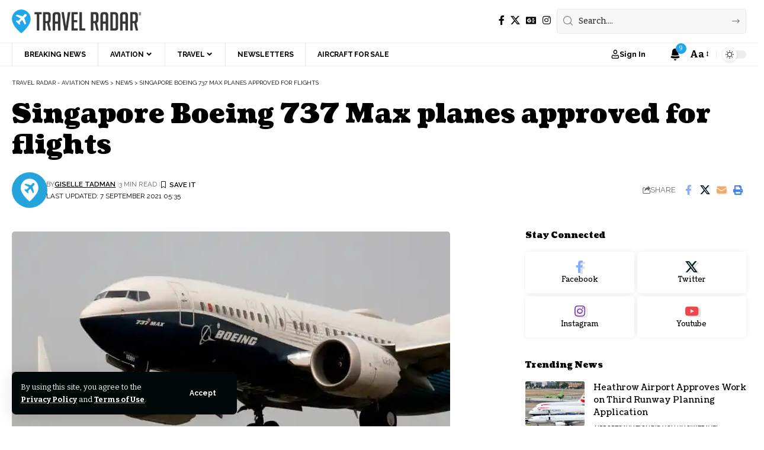

--- FILE ---
content_type: text/html; charset=UTF-8
request_url: https://travelradar.aero/singapore-boeing-737-max-planes-approved-for-flights/
body_size: 35765
content:
<!DOCTYPE html>
<html lang="en-GB">
<head>
    <meta charset="UTF-8" />
    <meta http-equiv="X-UA-Compatible" content="IE=edge" />
	<meta name="viewport" content="width=device-width, initial-scale=1.0" />
    <link rel="profile" href="https://gmpg.org/xfn/11" />
	<meta name='robots' content='index, follow, max-image-preview:large, max-snippet:-1, max-video-preview:-1' />
	<style>img:is([sizes="auto" i], [sizes^="auto," i]) { contain-intrinsic-size: 3000px 1500px }</style>
				<link rel="preconnect" href="https://fonts.gstatic.com" crossorigin><link rel="preload" as="style" onload="this.onload=null;this.rel='stylesheet'" id="rb-preload-gfonts" href="https://fonts.googleapis.com/css?family=Bitter%3A200%2C300%2C400%2C500%2C600%2C700%2C800%2C900%2C100italic%2C200italic%2C300italic%2C400italic%2C500italic%2C600italic%2C700italic%2C800italic%2C900italic%7CCoustard%3A900%2C400%7CRaleway%3A700%2C400%2C600&amp;display=swap" crossorigin><noscript><link rel="stylesheet" href="https://fonts.googleapis.com/css?family=Bitter%3A200%2C300%2C400%2C500%2C600%2C700%2C800%2C900%2C100italic%2C200italic%2C300italic%2C400italic%2C500italic%2C600italic%2C700italic%2C800italic%2C900italic%7CCoustard%3A900%2C400%7CRaleway%3A700%2C400%2C600&amp;display=swap"></noscript><link rel="apple-touch-icon" href="https://travelradar.aero/wp-content/uploads/2021/07/cropped-142341008_3736125383109174_8967045553856800325_n.png"/>
					<meta name="msapplication-TileColor" content="#ffffff">
			<meta name="msapplication-TileImage" content="https://travelradar.aero/wp-content/uploads/2021/07/cropped-142341008_3736125383109174_8967045553856800325_n.png"/>
		
	<!-- This site is optimized with the Yoast SEO Premium plugin v25.0 (Yoast SEO v26.1.1) - https://yoast.com/wordpress/plugins/seo/ -->
	<title>Singapore Boeing 737 Max planes approved for flights - Travel Radar - Aviation News</title>
	<link rel="canonical" href="https://travelradar.aero/singapore-boeing-737-max-planes-approved-for-flights/" />
	<meta property="og:locale" content="en_GB" />
	<meta property="og:type" content="article" />
	<meta property="og:title" content="Singapore Boeing 737 Max planes approved for flights" />
	<meta property="og:description" content="Boeing 737 Max planes used by Singapore Airlines (SIA) have now been approved for flights by the The Civil Aviation Authority of Singapore (CAAS) after two crashes in Ethiopia and Indonesia, involving the aircraft, killed 346 people within the space of six months between October 2018 and March 2019. Following the two fatal crashes over [&hellip;]" />
	<meta property="og:url" content="https://travelradar.aero/singapore-boeing-737-max-planes-approved-for-flights/" />
	<meta property="og:site_name" content="Travel Radar - Aviation News" />
	<meta property="article:publisher" content="https://facebook.com/thetravelradar" />
	<meta property="article:published_time" content="2021-09-06T13:05:56+00:00" />
	<meta property="article:modified_time" content="2021-09-07T05:35:22+00:00" />
	<meta property="og:image" content="https://i0.wp.com/travelradar.aero/wp-content/uploads/2021/09/Boeing-737-max.jpg?fit=740%2C416&ssl=1" />
	<meta property="og:image:width" content="740" />
	<meta property="og:image:height" content="416" />
	<meta property="og:image:type" content="image/jpeg" />
	<meta name="author" content="Giselle Tadman" />
	<meta name="twitter:card" content="summary_large_image" />
	<meta name="twitter:creator" content="@thetravelradar" />
	<meta name="twitter:site" content="@thetravelradar" />
	<script type="application/ld+json" class="yoast-schema-graph">{"@context":"https://schema.org","@graph":[{"@type":"Article","@id":"https://travelradar.aero/singapore-boeing-737-max-planes-approved-for-flights/#article","isPartOf":{"@id":"https://travelradar.aero/singapore-boeing-737-max-planes-approved-for-flights/"},"author":{"name":"Giselle Tadman","@id":"https://travelradar.aero/#/schema/person/bc423ee251ee08a8f09e727aa787b7ed"},"headline":"Singapore Boeing 737 Max planes approved for flights","datePublished":"2021-09-06T13:05:56+00:00","dateModified":"2021-09-07T05:35:22+00:00","mainEntityOfPage":{"@id":"https://travelradar.aero/singapore-boeing-737-max-planes-approved-for-flights/"},"wordCount":344,"commentCount":0,"publisher":{"@id":"https://travelradar.aero/#organization"},"image":{"@id":"https://travelradar.aero/singapore-boeing-737-max-planes-approved-for-flights/#primaryimage"},"thumbnailUrl":"https://i0.wp.com/travelradar.aero/wp-content/uploads/2021/09/Boeing-737-max.jpg?fit=740%2C416&ssl=1","inLanguage":"en-GB","potentialAction":[{"@type":"CommentAction","name":"Comment","target":["https://travelradar.aero/singapore-boeing-737-max-planes-approved-for-flights/#respond"]}],"copyrightYear":"2021","copyrightHolder":{"@id":"https://travelradar.aero/#organization"}},{"@type":"WebPage","@id":"https://travelradar.aero/singapore-boeing-737-max-planes-approved-for-flights/","url":"https://travelradar.aero/singapore-boeing-737-max-planes-approved-for-flights/","name":"Singapore Boeing 737 Max planes approved for flights - Travel Radar - Aviation News","isPartOf":{"@id":"https://travelradar.aero/#website"},"primaryImageOfPage":{"@id":"https://travelradar.aero/singapore-boeing-737-max-planes-approved-for-flights/#primaryimage"},"image":{"@id":"https://travelradar.aero/singapore-boeing-737-max-planes-approved-for-flights/#primaryimage"},"thumbnailUrl":"https://i0.wp.com/travelradar.aero/wp-content/uploads/2021/09/Boeing-737-max.jpg?fit=740%2C416&ssl=1","datePublished":"2021-09-06T13:05:56+00:00","dateModified":"2021-09-07T05:35:22+00:00","breadcrumb":{"@id":"https://travelradar.aero/singapore-boeing-737-max-planes-approved-for-flights/#breadcrumb"},"inLanguage":"en-GB","potentialAction":[{"@type":"ReadAction","target":["https://travelradar.aero/singapore-boeing-737-max-planes-approved-for-flights/"]}]},{"@type":"ImageObject","inLanguage":"en-GB","@id":"https://travelradar.aero/singapore-boeing-737-max-planes-approved-for-flights/#primaryimage","url":"https://i0.wp.com/travelradar.aero/wp-content/uploads/2021/09/Boeing-737-max.jpg?fit=740%2C416&ssl=1","contentUrl":"https://i0.wp.com/travelradar.aero/wp-content/uploads/2021/09/Boeing-737-max.jpg?fit=740%2C416&ssl=1","width":740,"height":416,"caption":"Image showing Boeing 737 Max plane docked. © Reuters"},{"@type":"BreadcrumbList","@id":"https://travelradar.aero/singapore-boeing-737-max-planes-approved-for-flights/#breadcrumb","itemListElement":[{"@type":"ListItem","position":1,"name":"Home","item":"https://travelradar.aero/"},{"@type":"ListItem","position":2,"name":"News","item":"https://travelradar.aero/news/"},{"@type":"ListItem","position":3,"name":"Singapore Boeing 737 Max planes approved for flights"}]},{"@type":"WebSite","@id":"https://travelradar.aero/#website","url":"https://travelradar.aero/","name":"Travel Radar - Aviation News","description":"Aviation News | Air Travel News | Insight &amp; Analysis","publisher":{"@id":"https://travelradar.aero/#organization"},"potentialAction":[{"@type":"SearchAction","target":{"@type":"EntryPoint","urlTemplate":"https://travelradar.aero/?s={search_term_string}"},"query-input":{"@type":"PropertyValueSpecification","valueRequired":true,"valueName":"search_term_string"}}],"inLanguage":"en-GB"},{"@type":"Organization","@id":"https://travelradar.aero/#organization","name":"Travel Radar - Aviation News","url":"https://travelradar.aero/","logo":{"@type":"ImageObject","inLanguage":"en-GB","@id":"https://travelradar.aero/#/schema/logo/image/","url":"https://i0.wp.com/travelradar.aero/wp-content/uploads/2021/10/TravelRadarLogo2022.png?fit=684%2C125&ssl=1","contentUrl":"https://i0.wp.com/travelradar.aero/wp-content/uploads/2021/10/TravelRadarLogo2022.png?fit=684%2C125&ssl=1","width":684,"height":125,"caption":"Travel Radar - Aviation News"},"image":{"@id":"https://travelradar.aero/#/schema/logo/image/"},"sameAs":["https://facebook.com/thetravelradar","https://x.com/thetravelradar","https://instagram.com/thetravelradar"],"description":"The leading digital hub for all things aviation and air-travel! Discover the latest aviation news, data, insight and analysis from our team of journalists!","email":"hello@travelradar.aero","telephone":"02080492823","legalName":"Travel Radar Media Ltd.","foundingDate":"2015-06-16","numberOfEmployees":{"@type":"QuantitativeValue","minValue":"51","maxValue":"200"},"publishingPrinciples":"https://travelradar.aero/ethics/","ownershipFundingInfo":"https://travelradar.aero/about-2/","actionableFeedbackPolicy":"https://travelradar.aero/ethics/","correctionsPolicy":"https://travelradar.aero/ethics/","ethicsPolicy":"https://travelradar.aero/ethics/","diversityPolicy":"https://travelradar.aero/about-2/","diversityStaffingReport":"https://travelradar.aero/about-2/"},{"@type":"Person","@id":"https://travelradar.aero/#/schema/person/bc423ee251ee08a8f09e727aa787b7ed","name":"Giselle Tadman","image":{"@type":"ImageObject","inLanguage":"en-GB","@id":"https://travelradar.aero/#/schema/person/image/","url":"https://secure.gravatar.com/avatar/b891b019375d4783bfbe671baa5b2eabe6aaf249c4557f92bb6cbafeb6bf809d?s=96&d=mm&r=g","contentUrl":"https://secure.gravatar.com/avatar/b891b019375d4783bfbe671baa5b2eabe6aaf249c4557f92bb6cbafeb6bf809d?s=96&d=mm&r=g","caption":"Giselle Tadman"},"description":"Assistant Editor and Aviation Correspondent: Giselle is an experienced journalist and editor with a broad background in writing and editing in various copy. With a passion for technology, health, and education, she is building her aviation repertoire with her dedication to Travel Radar.","url":"https://travelradar.aero/author/giselle-tadman/"}]}</script>
	<!-- / Yoast SEO Premium plugin. -->


<link rel='dns-prefetch' href='//stats.wp.com' />
<link rel='preconnect' href='//i0.wp.com' />
<link rel='preconnect' href='//c0.wp.com' />
<link rel="alternate" type="application/rss+xml" title="Travel Radar - Aviation News &raquo; Feed" href="https://travelradar.aero/feed/" />
<link rel="alternate" type="application/rss+xml" title="Travel Radar - Aviation News &raquo; Comments Feed" href="https://travelradar.aero/comments/feed/" />
<meta name="description" content="Boeing 737 Max planes used by Singapore Airlines (SIA) have now been approved for flights by the The Civil Aviation Authority of Singapore (CAAS) after two crashes in Ethiopia and Indonesia, involving the aircraft, killed 346 people within the space of six months between October 2018 and March 2019. [caption id="attachment_31130" align="alignnone""><link rel="alternate" type="application/rss+xml" title="Travel Radar - Aviation News &raquo; Singapore Boeing 737 Max planes approved for flights Comments Feed" href="https://travelradar.aero/singapore-boeing-737-max-planes-approved-for-flights/feed/" />
			<link rel="pingback" href="https://travelradar.aero/xmlrpc.php"/>
		<script type="application/ld+json">{
    "@context": "https://schema.org",
    "@type": "Organization",
    "legalName": "Travel Radar - Aviation News",
    "url": "https://travelradar.aero/",
    "address": {
        "@type": "PostalAddress",
        "streetAddress": "Travel Radar, Suite RA01, 195-197 Wood Street, Walthamstow, London, United Kingdom",
        "addressLocality": "Travel Radar, Suite RA01, 195-197 Wood Street, Walthamstow, London, United Kingdom",
        "postalCode": "E17 3NU"
    },
    "email": "hello@travelradar.aero",
    "contactPoint": {
        "@type": "ContactPoint",
        "telephone": "(+44)02080492823",
        "contactType": "customer service"
    },
    "logo": "https://travelradar.aero/wp-content/uploads/2021/10/TravelRadarLogo2022.png",
    "sameAs": [
        "https://facebook.com/thetravelradar",
        "https://twitter.com/thetravelradar",
        "https://instagram.com/thetravelradar"
    ]
}</script>
<script>
window._wpemojiSettings = {"baseUrl":"https:\/\/s.w.org\/images\/core\/emoji\/16.0.1\/72x72\/","ext":".png","svgUrl":"https:\/\/s.w.org\/images\/core\/emoji\/16.0.1\/svg\/","svgExt":".svg","source":{"concatemoji":"https:\/\/travelradar.aero\/wp-includes\/js\/wp-emoji-release.min.js?ver=6.8.2"}};
/*! This file is auto-generated */
!function(s,n){var o,i,e;function c(e){try{var t={supportTests:e,timestamp:(new Date).valueOf()};sessionStorage.setItem(o,JSON.stringify(t))}catch(e){}}function p(e,t,n){e.clearRect(0,0,e.canvas.width,e.canvas.height),e.fillText(t,0,0);var t=new Uint32Array(e.getImageData(0,0,e.canvas.width,e.canvas.height).data),a=(e.clearRect(0,0,e.canvas.width,e.canvas.height),e.fillText(n,0,0),new Uint32Array(e.getImageData(0,0,e.canvas.width,e.canvas.height).data));return t.every(function(e,t){return e===a[t]})}function u(e,t){e.clearRect(0,0,e.canvas.width,e.canvas.height),e.fillText(t,0,0);for(var n=e.getImageData(16,16,1,1),a=0;a<n.data.length;a++)if(0!==n.data[a])return!1;return!0}function f(e,t,n,a){switch(t){case"flag":return n(e,"\ud83c\udff3\ufe0f\u200d\u26a7\ufe0f","\ud83c\udff3\ufe0f\u200b\u26a7\ufe0f")?!1:!n(e,"\ud83c\udde8\ud83c\uddf6","\ud83c\udde8\u200b\ud83c\uddf6")&&!n(e,"\ud83c\udff4\udb40\udc67\udb40\udc62\udb40\udc65\udb40\udc6e\udb40\udc67\udb40\udc7f","\ud83c\udff4\u200b\udb40\udc67\u200b\udb40\udc62\u200b\udb40\udc65\u200b\udb40\udc6e\u200b\udb40\udc67\u200b\udb40\udc7f");case"emoji":return!a(e,"\ud83e\udedf")}return!1}function g(e,t,n,a){var r="undefined"!=typeof WorkerGlobalScope&&self instanceof WorkerGlobalScope?new OffscreenCanvas(300,150):s.createElement("canvas"),o=r.getContext("2d",{willReadFrequently:!0}),i=(o.textBaseline="top",o.font="600 32px Arial",{});return e.forEach(function(e){i[e]=t(o,e,n,a)}),i}function t(e){var t=s.createElement("script");t.src=e,t.defer=!0,s.head.appendChild(t)}"undefined"!=typeof Promise&&(o="wpEmojiSettingsSupports",i=["flag","emoji"],n.supports={everything:!0,everythingExceptFlag:!0},e=new Promise(function(e){s.addEventListener("DOMContentLoaded",e,{once:!0})}),new Promise(function(t){var n=function(){try{var e=JSON.parse(sessionStorage.getItem(o));if("object"==typeof e&&"number"==typeof e.timestamp&&(new Date).valueOf()<e.timestamp+604800&&"object"==typeof e.supportTests)return e.supportTests}catch(e){}return null}();if(!n){if("undefined"!=typeof Worker&&"undefined"!=typeof OffscreenCanvas&&"undefined"!=typeof URL&&URL.createObjectURL&&"undefined"!=typeof Blob)try{var e="postMessage("+g.toString()+"("+[JSON.stringify(i),f.toString(),p.toString(),u.toString()].join(",")+"));",a=new Blob([e],{type:"text/javascript"}),r=new Worker(URL.createObjectURL(a),{name:"wpTestEmojiSupports"});return void(r.onmessage=function(e){c(n=e.data),r.terminate(),t(n)})}catch(e){}c(n=g(i,f,p,u))}t(n)}).then(function(e){for(var t in e)n.supports[t]=e[t],n.supports.everything=n.supports.everything&&n.supports[t],"flag"!==t&&(n.supports.everythingExceptFlag=n.supports.everythingExceptFlag&&n.supports[t]);n.supports.everythingExceptFlag=n.supports.everythingExceptFlag&&!n.supports.flag,n.DOMReady=!1,n.readyCallback=function(){n.DOMReady=!0}}).then(function(){return e}).then(function(){var e;n.supports.everything||(n.readyCallback(),(e=n.source||{}).concatemoji?t(e.concatemoji):e.wpemoji&&e.twemoji&&(t(e.twemoji),t(e.wpemoji)))}))}((window,document),window._wpemojiSettings);
</script>
<link rel='stylesheet' id='embedpress-css-css' href='https://travelradar.aero/wp-content/plugins/embedpress/assets/css/embedpress.css?ver=1767134352' media='all' />
<link rel='stylesheet' id='embedpress-blocks-style-css' href='https://travelradar.aero/wp-content/plugins/embedpress/assets/css/blocks.build.css?ver=1767134352' media='all' />
<link rel='stylesheet' id='embedpress-lazy-load-css-css' href='https://travelradar.aero/wp-content/plugins/embedpress/assets/css/lazy-load.css?ver=1767134352' media='all' />
<style id='wp-emoji-styles-inline-css'>

	img.wp-smiley, img.emoji {
		display: inline !important;
		border: none !important;
		box-shadow: none !important;
		height: 1em !important;
		width: 1em !important;
		margin: 0 0.07em !important;
		vertical-align: -0.1em !important;
		background: none !important;
		padding: 0 !important;
	}
</style>
<link rel='stylesheet' id='wp-block-library-css' href='https://c0.wp.com/c/6.8.2/wp-includes/css/dist/block-library/style.min.css' media='all' />
<style id='classic-theme-styles-inline-css'>
/*! This file is auto-generated */
.wp-block-button__link{color:#fff;background-color:#32373c;border-radius:9999px;box-shadow:none;text-decoration:none;padding:calc(.667em + 2px) calc(1.333em + 2px);font-size:1.125em}.wp-block-file__button{background:#32373c;color:#fff;text-decoration:none}
</style>
<style id='global-styles-inline-css'>
:root{--wp--preset--aspect-ratio--square: 1;--wp--preset--aspect-ratio--4-3: 4/3;--wp--preset--aspect-ratio--3-4: 3/4;--wp--preset--aspect-ratio--3-2: 3/2;--wp--preset--aspect-ratio--2-3: 2/3;--wp--preset--aspect-ratio--16-9: 16/9;--wp--preset--aspect-ratio--9-16: 9/16;--wp--preset--color--black: #000000;--wp--preset--color--cyan-bluish-gray: #abb8c3;--wp--preset--color--white: #ffffff;--wp--preset--color--pale-pink: #f78da7;--wp--preset--color--vivid-red: #cf2e2e;--wp--preset--color--luminous-vivid-orange: #ff6900;--wp--preset--color--luminous-vivid-amber: #fcb900;--wp--preset--color--light-green-cyan: #7bdcb5;--wp--preset--color--vivid-green-cyan: #00d084;--wp--preset--color--pale-cyan-blue: #8ed1fc;--wp--preset--color--vivid-cyan-blue: #0693e3;--wp--preset--color--vivid-purple: #9b51e0;--wp--preset--gradient--vivid-cyan-blue-to-vivid-purple: linear-gradient(135deg,rgba(6,147,227,1) 0%,rgb(155,81,224) 100%);--wp--preset--gradient--light-green-cyan-to-vivid-green-cyan: linear-gradient(135deg,rgb(122,220,180) 0%,rgb(0,208,130) 100%);--wp--preset--gradient--luminous-vivid-amber-to-luminous-vivid-orange: linear-gradient(135deg,rgba(252,185,0,1) 0%,rgba(255,105,0,1) 100%);--wp--preset--gradient--luminous-vivid-orange-to-vivid-red: linear-gradient(135deg,rgba(255,105,0,1) 0%,rgb(207,46,46) 100%);--wp--preset--gradient--very-light-gray-to-cyan-bluish-gray: linear-gradient(135deg,rgb(238,238,238) 0%,rgb(169,184,195) 100%);--wp--preset--gradient--cool-to-warm-spectrum: linear-gradient(135deg,rgb(74,234,220) 0%,rgb(151,120,209) 20%,rgb(207,42,186) 40%,rgb(238,44,130) 60%,rgb(251,105,98) 80%,rgb(254,248,76) 100%);--wp--preset--gradient--blush-light-purple: linear-gradient(135deg,rgb(255,206,236) 0%,rgb(152,150,240) 100%);--wp--preset--gradient--blush-bordeaux: linear-gradient(135deg,rgb(254,205,165) 0%,rgb(254,45,45) 50%,rgb(107,0,62) 100%);--wp--preset--gradient--luminous-dusk: linear-gradient(135deg,rgb(255,203,112) 0%,rgb(199,81,192) 50%,rgb(65,88,208) 100%);--wp--preset--gradient--pale-ocean: linear-gradient(135deg,rgb(255,245,203) 0%,rgb(182,227,212) 50%,rgb(51,167,181) 100%);--wp--preset--gradient--electric-grass: linear-gradient(135deg,rgb(202,248,128) 0%,rgb(113,206,126) 100%);--wp--preset--gradient--midnight: linear-gradient(135deg,rgb(2,3,129) 0%,rgb(40,116,252) 100%);--wp--preset--font-size--small: 13px;--wp--preset--font-size--medium: 20px;--wp--preset--font-size--large: 36px;--wp--preset--font-size--x-large: 42px;--wp--preset--spacing--20: 0.44rem;--wp--preset--spacing--30: 0.67rem;--wp--preset--spacing--40: 1rem;--wp--preset--spacing--50: 1.5rem;--wp--preset--spacing--60: 2.25rem;--wp--preset--spacing--70: 3.38rem;--wp--preset--spacing--80: 5.06rem;--wp--preset--shadow--natural: 6px 6px 9px rgba(0, 0, 0, 0.2);--wp--preset--shadow--deep: 12px 12px 50px rgba(0, 0, 0, 0.4);--wp--preset--shadow--sharp: 6px 6px 0px rgba(0, 0, 0, 0.2);--wp--preset--shadow--outlined: 6px 6px 0px -3px rgba(255, 255, 255, 1), 6px 6px rgba(0, 0, 0, 1);--wp--preset--shadow--crisp: 6px 6px 0px rgba(0, 0, 0, 1);}:where(.is-layout-flex){gap: 0.5em;}:where(.is-layout-grid){gap: 0.5em;}body .is-layout-flex{display: flex;}.is-layout-flex{flex-wrap: wrap;align-items: center;}.is-layout-flex > :is(*, div){margin: 0;}body .is-layout-grid{display: grid;}.is-layout-grid > :is(*, div){margin: 0;}:where(.wp-block-columns.is-layout-flex){gap: 2em;}:where(.wp-block-columns.is-layout-grid){gap: 2em;}:where(.wp-block-post-template.is-layout-flex){gap: 1.25em;}:where(.wp-block-post-template.is-layout-grid){gap: 1.25em;}.has-black-color{color: var(--wp--preset--color--black) !important;}.has-cyan-bluish-gray-color{color: var(--wp--preset--color--cyan-bluish-gray) !important;}.has-white-color{color: var(--wp--preset--color--white) !important;}.has-pale-pink-color{color: var(--wp--preset--color--pale-pink) !important;}.has-vivid-red-color{color: var(--wp--preset--color--vivid-red) !important;}.has-luminous-vivid-orange-color{color: var(--wp--preset--color--luminous-vivid-orange) !important;}.has-luminous-vivid-amber-color{color: var(--wp--preset--color--luminous-vivid-amber) !important;}.has-light-green-cyan-color{color: var(--wp--preset--color--light-green-cyan) !important;}.has-vivid-green-cyan-color{color: var(--wp--preset--color--vivid-green-cyan) !important;}.has-pale-cyan-blue-color{color: var(--wp--preset--color--pale-cyan-blue) !important;}.has-vivid-cyan-blue-color{color: var(--wp--preset--color--vivid-cyan-blue) !important;}.has-vivid-purple-color{color: var(--wp--preset--color--vivid-purple) !important;}.has-black-background-color{background-color: var(--wp--preset--color--black) !important;}.has-cyan-bluish-gray-background-color{background-color: var(--wp--preset--color--cyan-bluish-gray) !important;}.has-white-background-color{background-color: var(--wp--preset--color--white) !important;}.has-pale-pink-background-color{background-color: var(--wp--preset--color--pale-pink) !important;}.has-vivid-red-background-color{background-color: var(--wp--preset--color--vivid-red) !important;}.has-luminous-vivid-orange-background-color{background-color: var(--wp--preset--color--luminous-vivid-orange) !important;}.has-luminous-vivid-amber-background-color{background-color: var(--wp--preset--color--luminous-vivid-amber) !important;}.has-light-green-cyan-background-color{background-color: var(--wp--preset--color--light-green-cyan) !important;}.has-vivid-green-cyan-background-color{background-color: var(--wp--preset--color--vivid-green-cyan) !important;}.has-pale-cyan-blue-background-color{background-color: var(--wp--preset--color--pale-cyan-blue) !important;}.has-vivid-cyan-blue-background-color{background-color: var(--wp--preset--color--vivid-cyan-blue) !important;}.has-vivid-purple-background-color{background-color: var(--wp--preset--color--vivid-purple) !important;}.has-black-border-color{border-color: var(--wp--preset--color--black) !important;}.has-cyan-bluish-gray-border-color{border-color: var(--wp--preset--color--cyan-bluish-gray) !important;}.has-white-border-color{border-color: var(--wp--preset--color--white) !important;}.has-pale-pink-border-color{border-color: var(--wp--preset--color--pale-pink) !important;}.has-vivid-red-border-color{border-color: var(--wp--preset--color--vivid-red) !important;}.has-luminous-vivid-orange-border-color{border-color: var(--wp--preset--color--luminous-vivid-orange) !important;}.has-luminous-vivid-amber-border-color{border-color: var(--wp--preset--color--luminous-vivid-amber) !important;}.has-light-green-cyan-border-color{border-color: var(--wp--preset--color--light-green-cyan) !important;}.has-vivid-green-cyan-border-color{border-color: var(--wp--preset--color--vivid-green-cyan) !important;}.has-pale-cyan-blue-border-color{border-color: var(--wp--preset--color--pale-cyan-blue) !important;}.has-vivid-cyan-blue-border-color{border-color: var(--wp--preset--color--vivid-cyan-blue) !important;}.has-vivid-purple-border-color{border-color: var(--wp--preset--color--vivid-purple) !important;}.has-vivid-cyan-blue-to-vivid-purple-gradient-background{background: var(--wp--preset--gradient--vivid-cyan-blue-to-vivid-purple) !important;}.has-light-green-cyan-to-vivid-green-cyan-gradient-background{background: var(--wp--preset--gradient--light-green-cyan-to-vivid-green-cyan) !important;}.has-luminous-vivid-amber-to-luminous-vivid-orange-gradient-background{background: var(--wp--preset--gradient--luminous-vivid-amber-to-luminous-vivid-orange) !important;}.has-luminous-vivid-orange-to-vivid-red-gradient-background{background: var(--wp--preset--gradient--luminous-vivid-orange-to-vivid-red) !important;}.has-very-light-gray-to-cyan-bluish-gray-gradient-background{background: var(--wp--preset--gradient--very-light-gray-to-cyan-bluish-gray) !important;}.has-cool-to-warm-spectrum-gradient-background{background: var(--wp--preset--gradient--cool-to-warm-spectrum) !important;}.has-blush-light-purple-gradient-background{background: var(--wp--preset--gradient--blush-light-purple) !important;}.has-blush-bordeaux-gradient-background{background: var(--wp--preset--gradient--blush-bordeaux) !important;}.has-luminous-dusk-gradient-background{background: var(--wp--preset--gradient--luminous-dusk) !important;}.has-pale-ocean-gradient-background{background: var(--wp--preset--gradient--pale-ocean) !important;}.has-electric-grass-gradient-background{background: var(--wp--preset--gradient--electric-grass) !important;}.has-midnight-gradient-background{background: var(--wp--preset--gradient--midnight) !important;}.has-small-font-size{font-size: var(--wp--preset--font-size--small) !important;}.has-medium-font-size{font-size: var(--wp--preset--font-size--medium) !important;}.has-large-font-size{font-size: var(--wp--preset--font-size--large) !important;}.has-x-large-font-size{font-size: var(--wp--preset--font-size--x-large) !important;}
:where(.wp-block-post-template.is-layout-flex){gap: 1.25em;}:where(.wp-block-post-template.is-layout-grid){gap: 1.25em;}
:where(.wp-block-columns.is-layout-flex){gap: 2em;}:where(.wp-block-columns.is-layout-grid){gap: 2em;}
:root :where(.wp-block-pullquote){font-size: 1.5em;line-height: 1.6;}
</style>
<link rel='stylesheet' id='foxiz-elements-css' href='https://travelradar.aero/wp-content/plugins/foxiz-core/lib/foxiz-elements/public/style.css?ver=2.0' media='all' />
<link rel='stylesheet' id='sigijh-front_css-css' href='https://travelradar.aero/wp-content/plugins/just-highlight/css/style.css?ver=6.8.2' media='all' />
<link rel='stylesheet' id='if-menu-site-css-css' href='https://travelradar.aero/wp-content/plugins/if-menu/assets/if-menu-site.css?ver=6.8.2' media='all' />
<link rel='stylesheet' id='wpdiscuz-frontend-css-css' href='https://travelradar.aero/wp-content/plugins/wpdiscuz/themes/default/style.css?ver=7.6.42' media='all' />
<style id='wpdiscuz-frontend-css-inline-css'>
 #wpdcom .wpd-blog-administrator .wpd-comment-label{color:#ffffff;background-color:#20a6eb;border:none}#wpdcom .wpd-blog-administrator .wpd-comment-author, #wpdcom .wpd-blog-administrator .wpd-comment-author a{color:#20a6eb}#wpdcom.wpd-layout-1 .wpd-comment .wpd-blog-administrator .wpd-avatar img{border-color:#20a6eb}#wpdcom.wpd-layout-2 .wpd-comment.wpd-reply .wpd-comment-wrap.wpd-blog-administrator{border-left:3px solid #20a6eb}#wpdcom.wpd-layout-2 .wpd-comment .wpd-blog-administrator .wpd-avatar img{border-bottom-color:#20a6eb}#wpdcom.wpd-layout-3 .wpd-blog-administrator .wpd-comment-subheader{border-top:1px dashed #20a6eb}#wpdcom.wpd-layout-3 .wpd-reply .wpd-blog-administrator .wpd-comment-right{border-left:1px solid #20a6eb}#wpdcom .wpd-blog-editor .wpd-comment-label{color:#ffffff;background-color:#20a6eb;border:none}#wpdcom .wpd-blog-editor .wpd-comment-author, #wpdcom .wpd-blog-editor .wpd-comment-author a{color:#20a6eb}#wpdcom.wpd-layout-1 .wpd-comment .wpd-blog-editor .wpd-avatar img{border-color:#20a6eb}#wpdcom.wpd-layout-2 .wpd-comment.wpd-reply .wpd-comment-wrap.wpd-blog-editor{border-left:3px solid #20a6eb}#wpdcom.wpd-layout-2 .wpd-comment .wpd-blog-editor .wpd-avatar img{border-bottom-color:#20a6eb}#wpdcom.wpd-layout-3 .wpd-blog-editor .wpd-comment-subheader{border-top:1px dashed #20a6eb}#wpdcom.wpd-layout-3 .wpd-reply .wpd-blog-editor .wpd-comment-right{border-left:1px solid #20a6eb}#wpdcom .wpd-blog-author .wpd-comment-label{color:#ffffff;background-color:#20a6eb;border:none}#wpdcom .wpd-blog-author .wpd-comment-author, #wpdcom .wpd-blog-author .wpd-comment-author a{color:#20a6eb}#wpdcom.wpd-layout-1 .wpd-comment .wpd-blog-author .wpd-avatar img{border-color:#20a6eb}#wpdcom.wpd-layout-2 .wpd-comment .wpd-blog-author .wpd-avatar img{border-bottom-color:#20a6eb}#wpdcom.wpd-layout-3 .wpd-blog-author .wpd-comment-subheader{border-top:1px dashed #20a6eb}#wpdcom.wpd-layout-3 .wpd-reply .wpd-blog-author .wpd-comment-right{border-left:1px solid #20a6eb}#wpdcom .wpd-blog-contributor .wpd-comment-label{color:#ffffff;background-color:#20a6eb;border:none}#wpdcom .wpd-blog-contributor .wpd-comment-author, #wpdcom .wpd-blog-contributor .wpd-comment-author a{color:#20a6eb}#wpdcom.wpd-layout-1 .wpd-comment .wpd-blog-contributor .wpd-avatar img{border-color:#20a6eb}#wpdcom.wpd-layout-2 .wpd-comment .wpd-blog-contributor .wpd-avatar img{border-bottom-color:#20a6eb}#wpdcom.wpd-layout-3 .wpd-blog-contributor .wpd-comment-subheader{border-top:1px dashed #20a6eb}#wpdcom.wpd-layout-3 .wpd-reply .wpd-blog-contributor .wpd-comment-right{border-left:1px solid #20a6eb}#wpdcom .wpd-blog-subscriber .wpd-comment-label{color:#ffffff;background-color:#333333;border:none}#wpdcom .wpd-blog-subscriber .wpd-comment-author, #wpdcom .wpd-blog-subscriber .wpd-comment-author a{color:#333333}#wpdcom.wpd-layout-2 .wpd-comment .wpd-blog-subscriber .wpd-avatar img{border-bottom-color:#333333}#wpdcom.wpd-layout-3 .wpd-blog-subscriber .wpd-comment-subheader{border-top:1px dashed #333333}#wpdcom .wpd-blog-revisor .wpd-comment-label{color:#ffffff;background-color:#333333;border:none}#wpdcom .wpd-blog-revisor .wpd-comment-author, #wpdcom .wpd-blog-revisor .wpd-comment-author a{color:#333333}#wpdcom.wpd-layout-1 .wpd-comment .wpd-blog-revisor .wpd-avatar img{border-color:#333333}#wpdcom.wpd-layout-2 .wpd-comment .wpd-blog-revisor .wpd-avatar img{border-bottom-color:#333333}#wpdcom.wpd-layout-3 .wpd-blog-revisor .wpd-comment-subheader{border-top:1px dashed #333333}#wpdcom.wpd-layout-3 .wpd-reply .wpd-blog-revisor .wpd-comment-right{border-left:1px solid #333333}#wpdcom .wpd-blog-it .wpd-comment-label{color:#ffffff;background-color:#00B38F;border:none}#wpdcom .wpd-blog-it .wpd-comment-author, #wpdcom .wpd-blog-it .wpd-comment-author a{color:#00B38F}#wpdcom.wpd-layout-1 .wpd-comment .wpd-blog-it .wpd-avatar img{border-color:#00B38F}#wpdcom.wpd-layout-2 .wpd-comment .wpd-blog-it .wpd-avatar img{border-bottom-color:#00B38F}#wpdcom.wpd-layout-3 .wpd-blog-it .wpd-comment-subheader{border-top:1px dashed #00B38F}#wpdcom.wpd-layout-3 .wpd-reply .wpd-blog-it .wpd-comment-right{border-left:1px solid #00B38F}#wpdcom .wpd-blog-wpseo_manager .wpd-comment-label{color:#ffffff;background-color:#333333;border:none}#wpdcom .wpd-blog-wpseo_manager .wpd-comment-author, #wpdcom .wpd-blog-wpseo_manager .wpd-comment-author a{color:#333333}#wpdcom.wpd-layout-1 .wpd-comment .wpd-blog-wpseo_manager .wpd-avatar img{border-color:#333333}#wpdcom.wpd-layout-2 .wpd-comment .wpd-blog-wpseo_manager .wpd-avatar img{border-bottom-color:#333333}#wpdcom.wpd-layout-3 .wpd-blog-wpseo_manager .wpd-comment-subheader{border-top:1px dashed #333333}#wpdcom.wpd-layout-3 .wpd-reply .wpd-blog-wpseo_manager .wpd-comment-right{border-left:1px solid #333333}#wpdcom .wpd-blog-wpseo_editor .wpd-comment-label{color:#ffffff;background-color:#333333;border:none}#wpdcom .wpd-blog-wpseo_editor .wpd-comment-author, #wpdcom .wpd-blog-wpseo_editor .wpd-comment-author a{color:#333333}#wpdcom.wpd-layout-1 .wpd-comment .wpd-blog-wpseo_editor .wpd-avatar img{border-color:#333333}#wpdcom.wpd-layout-2 .wpd-comment .wpd-blog-wpseo_editor .wpd-avatar img{border-bottom-color:#333333}#wpdcom.wpd-layout-3 .wpd-blog-wpseo_editor .wpd-comment-subheader{border-top:1px dashed #333333}#wpdcom.wpd-layout-3 .wpd-reply .wpd-blog-wpseo_editor .wpd-comment-right{border-left:1px solid #333333}#wpdcom .wpd-blog-post_author .wpd-comment-label{color:#ffffff;background-color:#20a6eb;border:none}#wpdcom .wpd-blog-post_author .wpd-comment-author, #wpdcom .wpd-blog-post_author .wpd-comment-author a{color:#20a6eb}#wpdcom .wpd-blog-post_author .wpd-avatar img{border-color:#20a6eb}#wpdcom.wpd-layout-1 .wpd-comment .wpd-blog-post_author .wpd-avatar img{border-color:#20a6eb}#wpdcom.wpd-layout-2 .wpd-comment.wpd-reply .wpd-comment-wrap.wpd-blog-post_author{border-left:3px solid #20a6eb}#wpdcom.wpd-layout-2 .wpd-comment .wpd-blog-post_author .wpd-avatar img{border-bottom-color:#20a6eb}#wpdcom.wpd-layout-3 .wpd-blog-post_author .wpd-comment-subheader{border-top:1px dashed #20a6eb}#wpdcom.wpd-layout-3 .wpd-reply .wpd-blog-post_author .wpd-comment-right{border-left:1px solid #20a6eb}#wpdcom .wpd-blog-guest .wpd-comment-label{color:#ffffff;background-color:#333333;border:none}#wpdcom .wpd-blog-guest .wpd-comment-author, #wpdcom .wpd-blog-guest .wpd-comment-author a{color:#333333}#wpdcom.wpd-layout-3 .wpd-blog-guest .wpd-comment-subheader{border-top:1px dashed #333333}#comments, #respond, .comments-area, #wpdcom{}#wpdcom .ql-editor > *{color:#777777}#wpdcom .ql-editor::before{}#wpdcom .ql-toolbar{border:1px solid #DDDDDD;border-top:none}#wpdcom .ql-container{border:1px solid #DDDDDD;border-bottom:none}#wpdcom .wpd-form-row .wpdiscuz-item input[type="text"], #wpdcom .wpd-form-row .wpdiscuz-item input[type="email"], #wpdcom .wpd-form-row .wpdiscuz-item input[type="url"], #wpdcom .wpd-form-row .wpdiscuz-item input[type="color"], #wpdcom .wpd-form-row .wpdiscuz-item input[type="date"], #wpdcom .wpd-form-row .wpdiscuz-item input[type="datetime"], #wpdcom .wpd-form-row .wpdiscuz-item input[type="datetime-local"], #wpdcom .wpd-form-row .wpdiscuz-item input[type="month"], #wpdcom .wpd-form-row .wpdiscuz-item input[type="number"], #wpdcom .wpd-form-row .wpdiscuz-item input[type="time"], #wpdcom textarea, #wpdcom select{border:1px solid #DDDDDD;color:#777777}#wpdcom .wpd-form-row .wpdiscuz-item textarea{border:1px solid #DDDDDD}#wpdcom input::placeholder, #wpdcom textarea::placeholder, #wpdcom input::-moz-placeholder, #wpdcom textarea::-webkit-input-placeholder{}#wpdcom .wpd-comment-text{color:#777777}#wpdcom .wpd-thread-head .wpd-thread-info{border-bottom:2px solid #20a6eb}#wpdcom .wpd-thread-head .wpd-thread-info.wpd-reviews-tab svg{fill:#20a6eb}#wpdcom .wpd-thread-head .wpdiscuz-user-settings{border-bottom:2px solid #20a6eb}#wpdcom .wpd-thread-head .wpdiscuz-user-settings:hover{color:#20a6eb}#wpdcom .wpd-comment .wpd-follow-link:hover{color:#20a6eb}#wpdcom .wpd-comment-status .wpd-sticky{color:#20a6eb}#wpdcom .wpd-thread-filter .wpdf-active{color:#20a6eb;border-bottom-color:#20a6eb}#wpdcom .wpd-comment-info-bar{border:1px dashed #4db8ef;background:#e9f7fd}#wpdcom .wpd-comment-info-bar .wpd-current-view i{color:#20a6eb}#wpdcom .wpd-filter-view-all:hover{background:#20a6eb}#wpdcom .wpdiscuz-item .wpdiscuz-rating > label{color:#DDDDDD}#wpdcom .wpdiscuz-item .wpdiscuz-rating:not(:checked) > label:hover, .wpdiscuz-rating:not(:checked) > label:hover ~ label{}#wpdcom .wpdiscuz-item .wpdiscuz-rating > input ~ label:hover, #wpdcom .wpdiscuz-item .wpdiscuz-rating > input:not(:checked) ~ label:hover ~ label, #wpdcom .wpdiscuz-item .wpdiscuz-rating > input:not(:checked) ~ label:hover ~ label{color:#FFED85}#wpdcom .wpdiscuz-item .wpdiscuz-rating > input:checked ~ label:hover, #wpdcom .wpdiscuz-item .wpdiscuz-rating > input:checked ~ label:hover, #wpdcom .wpdiscuz-item .wpdiscuz-rating > label:hover ~ input:checked ~ label, #wpdcom .wpdiscuz-item .wpdiscuz-rating > input:checked + label:hover ~ label, #wpdcom .wpdiscuz-item .wpdiscuz-rating > input:checked ~ label:hover ~ label, .wpd-custom-field .wcf-active-star, #wpdcom .wpdiscuz-item .wpdiscuz-rating > input:checked ~ label{color:#FFD700}#wpd-post-rating .wpd-rating-wrap .wpd-rating-stars svg .wpd-star{fill:#DDDDDD}#wpd-post-rating .wpd-rating-wrap .wpd-rating-stars svg .wpd-active{fill:#FFD700}#wpd-post-rating .wpd-rating-wrap .wpd-rate-starts svg .wpd-star{fill:#DDDDDD}#wpd-post-rating .wpd-rating-wrap .wpd-rate-starts:hover svg .wpd-star{fill:#FFED85}#wpd-post-rating.wpd-not-rated .wpd-rating-wrap .wpd-rate-starts svg:hover ~ svg .wpd-star{fill:#DDDDDD}.wpdiscuz-post-rating-wrap .wpd-rating .wpd-rating-wrap .wpd-rating-stars svg .wpd-star{fill:#DDDDDD}.wpdiscuz-post-rating-wrap .wpd-rating .wpd-rating-wrap .wpd-rating-stars svg .wpd-active{fill:#FFD700}#wpdcom .wpd-comment .wpd-follow-active{color:#ff7a00}#wpdcom .page-numbers{color:#555;border:#555 1px solid}#wpdcom span.current{background:#555}#wpdcom.wpd-layout-1 .wpd-new-loaded-comment > .wpd-comment-wrap > .wpd-comment-right{background:#FFFAD6}#wpdcom.wpd-layout-2 .wpd-new-loaded-comment.wpd-comment > .wpd-comment-wrap > .wpd-comment-right{background:#FFFAD6}#wpdcom.wpd-layout-2 .wpd-new-loaded-comment.wpd-comment.wpd-reply > .wpd-comment-wrap > .wpd-comment-right{background:transparent}#wpdcom.wpd-layout-2 .wpd-new-loaded-comment.wpd-comment.wpd-reply > .wpd-comment-wrap{background:#FFFAD6}#wpdcom.wpd-layout-3 .wpd-new-loaded-comment.wpd-comment > .wpd-comment-wrap > .wpd-comment-right{background:#FFFAD6}#wpdcom .wpd-follow:hover i, #wpdcom .wpd-unfollow:hover i, #wpdcom .wpd-comment .wpd-follow-active:hover i{color:#20a6eb}#wpdcom .wpdiscuz-readmore{cursor:pointer;color:#20a6eb}.wpd-custom-field .wcf-pasiv-star, #wpcomm .wpdiscuz-item .wpdiscuz-rating > label{color:#DDDDDD}.wpd-wrapper .wpd-list-item.wpd-active{border-top:3px solid #20a6eb}#wpdcom.wpd-layout-2 .wpd-comment.wpd-reply.wpd-unapproved-comment .wpd-comment-wrap{border-left:3px solid #FFFAD6}#wpdcom.wpd-layout-3 .wpd-comment.wpd-reply.wpd-unapproved-comment .wpd-comment-right{border-left:1px solid #FFFAD6}#wpdcom .wpd-prim-button{background-color:#20a6eb;color:#FFFFFF}#wpdcom .wpd_label__check i.wpdicon-on{color:#20a6eb;border:1px solid #90d3f5}#wpd-bubble-wrapper #wpd-bubble-all-comments-count{color:#20a6eb}#wpd-bubble-wrapper > div{background-color:#20a6eb}#wpd-bubble-wrapper > #wpd-bubble #wpd-bubble-add-message{background-color:#20a6eb}#wpd-bubble-wrapper > #wpd-bubble #wpd-bubble-add-message::before{border-left-color:#20a6eb;border-right-color:#20a6eb}#wpd-bubble-wrapper.wpd-right-corner > #wpd-bubble #wpd-bubble-add-message::before{border-left-color:#20a6eb;border-right-color:#20a6eb}.wpd-inline-icon-wrapper path.wpd-inline-icon-first{fill:#20a6eb}.wpd-inline-icon-count{background-color:#20a6eb}.wpd-inline-icon-count::before{border-right-color:#20a6eb}.wpd-inline-form-wrapper::before{border-bottom-color:#20a6eb}.wpd-inline-form-question{background-color:#20a6eb}.wpd-inline-form{background-color:#20a6eb}.wpd-last-inline-comments-wrapper{border-color:#20a6eb}.wpd-last-inline-comments-wrapper::before{border-bottom-color:#20a6eb}.wpd-last-inline-comments-wrapper .wpd-view-all-inline-comments{background:#20a6eb}.wpd-last-inline-comments-wrapper .wpd-view-all-inline-comments:hover,.wpd-last-inline-comments-wrapper .wpd-view-all-inline-comments:active,.wpd-last-inline-comments-wrapper .wpd-view-all-inline-comments:focus{background-color:#20a6eb}#wpdcom .ql-snow .ql-tooltip[data-mode="link"]::before{content:"Enter link:"}#wpdcom .ql-snow .ql-tooltip.ql-editing a.ql-action::after{content:"Save"}.comments-area{width:auto}
</style>
<link rel='stylesheet' id='wpdiscuz-fa-css' href='https://travelradar.aero/wp-content/plugins/wpdiscuz/assets/third-party/font-awesome-5.13.0/css/fa.min.css?ver=7.6.42' media='all' />
<link rel='stylesheet' id='wpdiscuz-combo-css-css' href='https://travelradar.aero/wp-content/plugins/wpdiscuz/assets/css/wpdiscuz-combo.min.css?ver=6.8.2' media='all' />
<link rel='stylesheet' id='elementor-frontend-css' href='https://travelradar.aero/wp-content/plugins/elementor/assets/css/frontend.min.css?ver=3.34.0' media='all' />
<link rel='stylesheet' id='eael-general-css' href='https://travelradar.aero/wp-content/plugins/essential-addons-for-elementor-lite/assets/front-end/css/view/general.min.css?ver=6.5.4' media='all' />
<link rel='stylesheet' id='um_modal-css' href='https://travelradar.aero/wp-content/plugins/ultimate-member/assets/css/um-modal.min.css?ver=2.10.6' media='all' />
<link rel='stylesheet' id='um_ui-css' href='https://travelradar.aero/wp-content/plugins/ultimate-member/assets/libs/jquery-ui/jquery-ui.min.css?ver=1.13.2' media='all' />
<link rel='stylesheet' id='um_tipsy-css' href='https://travelradar.aero/wp-content/plugins/ultimate-member/assets/libs/tipsy/tipsy.min.css?ver=1.0.0a' media='all' />
<link rel='stylesheet' id='um_raty-css' href='https://travelradar.aero/wp-content/plugins/ultimate-member/assets/libs/raty/um-raty.min.css?ver=2.6.0' media='all' />
<link rel='stylesheet' id='select2-css' href='https://travelradar.aero/wp-content/plugins/ultimate-member/assets/libs/select2/select2.min.css?ver=4.0.13' media='all' />
<link rel='stylesheet' id='um_fileupload-css' href='https://travelradar.aero/wp-content/plugins/ultimate-member/assets/css/um-fileupload.min.css?ver=2.10.6' media='all' />
<link rel='stylesheet' id='um_confirm-css' href='https://travelradar.aero/wp-content/plugins/ultimate-member/assets/libs/um-confirm/um-confirm.min.css?ver=1.0' media='all' />
<link rel='stylesheet' id='um_datetime-css' href='https://travelradar.aero/wp-content/plugins/ultimate-member/assets/libs/pickadate/default.min.css?ver=3.6.2' media='all' />
<link rel='stylesheet' id='um_datetime_date-css' href='https://travelradar.aero/wp-content/plugins/ultimate-member/assets/libs/pickadate/default.date.min.css?ver=3.6.2' media='all' />
<link rel='stylesheet' id='um_datetime_time-css' href='https://travelradar.aero/wp-content/plugins/ultimate-member/assets/libs/pickadate/default.time.min.css?ver=3.6.2' media='all' />
<link rel='stylesheet' id='um_fonticons_ii-css' href='https://travelradar.aero/wp-content/plugins/ultimate-member/assets/libs/legacy/fonticons/fonticons-ii.min.css?ver=2.10.6' media='all' />
<link rel='stylesheet' id='um_fonticons_fa-css' href='https://travelradar.aero/wp-content/plugins/ultimate-member/assets/libs/legacy/fonticons/fonticons-fa.min.css?ver=2.10.6' media='all' />
<link rel='stylesheet' id='um_fontawesome-css' href='https://travelradar.aero/wp-content/plugins/ultimate-member/assets/css/um-fontawesome.min.css?ver=6.5.2' media='all' />
<link rel='stylesheet' id='um_common-css' href='https://travelradar.aero/wp-content/plugins/ultimate-member/assets/css/common.min.css?ver=2.10.6' media='all' />
<link rel='stylesheet' id='um_responsive-css' href='https://travelradar.aero/wp-content/plugins/ultimate-member/assets/css/um-responsive.min.css?ver=2.10.6' media='all' />
<link rel='stylesheet' id='um_styles-css' href='https://travelradar.aero/wp-content/plugins/ultimate-member/assets/css/um-styles.min.css?ver=2.10.6' media='all' />
<link rel='stylesheet' id='um_crop-css' href='https://travelradar.aero/wp-content/plugins/ultimate-member/assets/libs/cropper/cropper.min.css?ver=1.6.1' media='all' />
<link rel='stylesheet' id='um_profile-css' href='https://travelradar.aero/wp-content/plugins/ultimate-member/assets/css/um-profile.min.css?ver=2.10.6' media='all' />
<link rel='stylesheet' id='um_account-css' href='https://travelradar.aero/wp-content/plugins/ultimate-member/assets/css/um-account.min.css?ver=2.10.6' media='all' />
<link rel='stylesheet' id='um_misc-css' href='https://travelradar.aero/wp-content/plugins/ultimate-member/assets/css/um-misc.min.css?ver=2.10.6' media='all' />
<link rel='stylesheet' id='um_default_css-css' href='https://travelradar.aero/wp-content/plugins/ultimate-member/assets/css/um-old-default.min.css?ver=2.10.6' media='all' />

<link rel='stylesheet' id='foxiz-main-css' href='https://travelradar.aero/wp-content/themes/foxiz/foxiz/assets/css/main.css?ver=2.6.9' media='all' />
<style id='foxiz-main-inline-css'>
:root {--body-family:Bitter;--body-fweight:400;--body-fcolor:#000000;--h1-family:Coustard;--h1-fweight:900;--h1-fsize:34px;--h2-family:Coustard;--h2-fweight:900;--h2-fsize:28px;--h3-family:Coustard;--h3-fweight:900;--h3-fsize:18px;--h4-family:Coustard;--h4-fweight:900;--h4-fsize:14px;--h5-family:Coustard;--h5-fweight:400;--h5-fsize:14px;--h6-family:Coustard;--h6-fweight:400;--h6-fsize:13px;--cat-family:Raleway;--cat-fweight:700;--cat-transform:uppercase;--cat-fsize:10px;--cat-fspace:0.10000em;--meta-family:Raleway;--meta-fweight:400;--meta-transform:uppercase;--meta-fsize:10px;--meta-b-family:Raleway;--meta-b-fweight:600;--meta-b-transform:uppercase;--input-family:Bitter;--input-fweight:500;--btn-family:Raleway;--btn-fweight:700;--btn-transform:none;--menu-family:Raleway;--menu-fweight:700;--menu-transform:uppercase;--menu-fsize:12px;--submenu-family:Raleway;--submenu-fweight:600;--submenu-fsize:12px;--dwidgets-family:Raleway;--dwidgets-fweight:700;--dwidgets-fsize:11px;--headline-family:Coustard;--headline-fweight:900;--headline-fsize:44px;--tagline-family:Bitter;--tagline-fweight:600;--tagline-fsize:24px;--heading-family:Coustard;--heading-fweight:900;--heading-transform:none;--quote-family:Coustard;--quote-fweight:400;--bcrumb-family:Raleway;--bcrumb-fweight:400;--bcrumb-transform:uppercase;--bcrumb-fsize:10px;--headline-s-fsize : 38px;--tagline-s-fsize : 22px;}@media (max-width: 1024px) {body {--h1-fsize : 28px;--excerpt-fsize : 14px;--headline-fsize : 34px;--headline-s-fsize : 34px;--tagline-fsize : 20px;--tagline-s-fsize : 20px;}}@media (max-width: 767px) {body {--h1-fsize : 25px;--h2-fsize : 22px;--h3-fsize : 15px;--h4-fsize : 13px;--excerpt-fsize : 14px;--headline-fsize : 28px;--headline-s-fsize : 28px;--tagline-fsize : 17px;--tagline-s-fsize : 17px;}}:root {--g-color :#20a6eb;--g-color-90 :#20a6ebe6;--dark-accent :#00080a;--dark-accent-90 :#00080ae6;--dark-accent-0 :#00080a00;--review-color :#e5b20b;}[data-theme="dark"], .light-scheme {--solid-white :#00080a;--dark-accent :#000e23;--dark-accent-90 :#000e23e6;--dark-accent-0 :#000e2300;}.is-hd-4 {--hd-logo-height :40px;}[data-theme="dark"].is-hd-4 {--nav-bg: #191c20;--nav-bg-from: #191c20;--nav-bg-to: #191c20;--nav-bg-glass: #191c2011;--nav-bg-glass-from: #191c2011;--nav-bg-glass-to: #191c2011;}:root {--topad-spacing :15px;--hyperlink-line-color :var(--g-color);--s-content-width : 760px;--max-width-wo-sb : 840px;--s10-feat-ratio :45%;--s11-feat-ratio :45%;--login-popup-w : 350px;}.p-readmore { font-family:Raleway;font-weight:700;}.mobile-menu > li > a  { font-family:Raleway;font-weight:600;font-size:12px;}.mobile-menu .sub-menu a, .logged-mobile-menu a { font-family:Raleway;font-weight:700;font-size:12px;}.mobile-qview a { font-family:Raleway;font-weight:700;font-size:13px;}.search-header:before { background-repeat : no-repeat;background-size : cover;background-attachment : scroll;background-position : center center;}[data-theme="dark"] .search-header:before { background-repeat : no-repeat;background-size : cover;background-attachment : scroll;background-position : center center;}.footer-has-bg { background-color : #000000;background-repeat : no-repeat;background-size : cover;background-image : url(https://travelradar.aero/wp-content/uploads/2024/12/TravelRadarBG-BlackFilter.png);background-attachment : inherit;background-position : center center;}[data-theme="dark"] .footer-has-bg { background-color : #16181c;}.copyright-inner .copyright { font-size:12px; }.footer-col .widget_nav_menu a > span { font-size:14px; }#amp-mobile-version-switcher { display: none; }.notification-icon-svg { -webkit-mask-image: url(https://travelradar.aero/wp-content/uploads/2024/06/bell-icon-silhouette-svgrepo-com.svg);mask-image: url(https://travelradar.aero/wp-content/uploads/2024/06/bell-icon-silhouette-svgrepo-com.svg); }.search-icon-svg, .rbi-search.wnav-icon { font-size: 18px;}@media (max-width: 767px) { .search-icon-svg, .rbi-search.wnav-icon { font-size: 15.3px;} }
</style>
<link rel='stylesheet' id='foxiz-print-css' href='https://travelradar.aero/wp-content/themes/foxiz/foxiz/assets/css/print.css?ver=2.6.9' media='all' />
<link rel='stylesheet' id='foxiz-style-css' href='https://travelradar.aero/wp-content/themes/foxiz/foxiz/style.css?ver=2.6.9' media='all' />
<script src="https://c0.wp.com/c/6.8.2/wp-includes/js/jquery/jquery.min.js" id="jquery-core-js"></script>
<script src="https://travelradar.aero/wp-content/plugins/ultimate-member/assets/js/um-gdpr.min.js?ver=2.10.6" id="um-gdpr-js"></script>
<script src="https://travelradar.aero/wp-content/themes/foxiz/foxiz/assets/js/highlight-share.js?ver=1" id="highlight-share-js"></script>
<link rel="preload" href="https://travelradar.aero/wp-content/themes/foxiz/foxiz/assets/fonts/icons.woff2?2.3" as="font" type="font/woff2" crossorigin="anonymous"> <link rel="https://api.w.org/" href="https://travelradar.aero/wp-json/" /><link rel="alternate" title="JSON" type="application/json" href="https://travelradar.aero/wp-json/wp/v2/posts/31127" /><link rel="EditURI" type="application/rsd+xml" title="RSD" href="https://travelradar.aero/xmlrpc.php?rsd" />
<meta name="generator" content="WordPress 6.8.2" />
<link rel='shortlink' href='https://travelradar.aero/?p=31127' />
				<!-- Google tag (gtag.js) -->
				<script async src="https://www.googletagmanager.com/gtag/js?id=G-YL3VWYKCDT"></script>
				<script> window.dataLayer = window.dataLayer || [];

                    function gtag() {
                        dataLayer.push(arguments);
                    }

                    gtag('js', new Date());
                    gtag('config', 'G-YL3VWYKCDT');
				</script>
			<!-- MailerLite Universal -->
<script>
    (function(w,d,e,u,f,l,n){w[f]=w[f]||function(){(w[f].q=w[f].q||[])
    .push(arguments);},l=d.createElement(e),l.async=1,l.src=u,
    n=d.getElementsByTagName(e)[0],n.parentNode.insertBefore(l,n);})
    (window,document,'script','https://assets.mailerlite.com/js/universal.js','ml');
    ml('account', '1691200');
</script>
<!-- End MailerLite Universal -->
	<style>img#wpstats{display:none}</style>
		<meta name="generator" content="Elementor 3.34.0; features: e_font_icon_svg, additional_custom_breakpoints; settings: css_print_method-external, google_font-enabled, font_display-swap">
<script type="application/ld+json">{
    "@context": "https://schema.org",
    "@type": "WebSite",
    "@id": "https://travelradar.aero/#website",
    "url": "https://travelradar.aero/",
    "name": "Travel Radar - Aviation News",
    "potentialAction": {
        "@type": "SearchAction",
        "target": "https://travelradar.aero/?s={search_term_string}",
        "query-input": "required name=search_term_string"
    }
}</script>
			<style>
				.e-con.e-parent:nth-of-type(n+4):not(.e-lazyloaded):not(.e-no-lazyload),
				.e-con.e-parent:nth-of-type(n+4):not(.e-lazyloaded):not(.e-no-lazyload) * {
					background-image: none !important;
				}
				@media screen and (max-height: 1024px) {
					.e-con.e-parent:nth-of-type(n+3):not(.e-lazyloaded):not(.e-no-lazyload),
					.e-con.e-parent:nth-of-type(n+3):not(.e-lazyloaded):not(.e-no-lazyload) * {
						background-image: none !important;
					}
				}
				@media screen and (max-height: 640px) {
					.e-con.e-parent:nth-of-type(n+2):not(.e-lazyloaded):not(.e-no-lazyload),
					.e-con.e-parent:nth-of-type(n+2):not(.e-lazyloaded):not(.e-no-lazyload) * {
						background-image: none !important;
					}
				}
			</style>
			<script type="application/ld+json">{
    "@context": "https://schema.org",
    "@type": "Article",
    "headline": "Singapore Boeing 737 Max planes approved for flights",
    "description": "Boeing 737 Max planes used by Singapore Airlines (SIA) have now been approved for flights by the The Civil Aviation Authority of Singapore (CAAS) after two crashes in Ethiopia and Indonesia, involving the aircraft, killed 346 people within the space of six months between October 2018 and March 2019. [caption id=\"attachment_31130\" align=\"alignnone\"",
    "mainEntityOfPage": {
        "@type": "WebPage",
        "@id": "https://travelradar.aero/singapore-boeing-737-max-planes-approved-for-flights/"
    },
    "author": {
        "@type": "Person",
        "name": "Giselle Tadman",
        "url": "https://travelradar.aero/author/giselle-tadman/"
    },
    "publisher": {
        "@type": "Organization",
        "name": "Travel Radar - Aviation News",
        "url": "https://travelradar.aero/",
        "logo": {
            "@type": "ImageObject",
            "url": "https://travelradar.aero/wp-content/uploads/2021/10/TravelRadarLogo2022.png"
        }
    },
    "dateModified": "2021-09-07T05:35:22+01:00",
    "datePublished": "2021-09-07T05:35:22+01:00",
    "image": {
        "@type": "ImageObject",
        "url": "https://i0.wp.com/travelradar.aero/wp-content/uploads/2021/09/Boeing-737-max.jpg?fit=740%2C416&#038;ssl=1",
        "width": "740",
        "height": "416"
    },
    "commentCount": 0
}</script>
<script type="application/ld+json">{"@context":"http://schema.org","@type":"BreadcrumbList","itemListElement":[{"@type":"ListItem","position":3,"item":{"@id":"https://travelradar.aero/singapore-boeing-737-max-planes-approved-for-flights/","name":"Singapore Boeing 737 Max planes approved for flights"}},{"@type":"ListItem","position":2,"item":{"@id":"https://travelradar.aero/news/","name":"News"}},{"@type":"ListItem","position":1,"item":{"@id":"https://travelradar.aero","name":"Travel Radar - Aviation News"}}]}</script>
<link rel="icon" href="https://i0.wp.com/travelradar.aero/wp-content/uploads/2021/07/cropped-142341008_3736125383109174_8967045553856800325_n.png?fit=32%2C32&#038;ssl=1" sizes="32x32" />
<link rel="icon" href="https://i0.wp.com/travelradar.aero/wp-content/uploads/2021/07/cropped-142341008_3736125383109174_8967045553856800325_n.png?fit=192%2C192&#038;ssl=1" sizes="192x192" />
<link rel="apple-touch-icon" href="https://i0.wp.com/travelradar.aero/wp-content/uploads/2021/07/cropped-142341008_3736125383109174_8967045553856800325_n.png?fit=180%2C180&#038;ssl=1" />
<meta name="msapplication-TileImage" content="https://i0.wp.com/travelradar.aero/wp-content/uploads/2021/07/cropped-142341008_3736125383109174_8967045553856800325_n.png?fit=270%2C270&#038;ssl=1" />
<script async src="https://pagead2.googlesyndication.com/pagead/js/adsbygoogle.js?client=ca-pub-4810200627673439"
     crossorigin="anonymous"></script></head>
<body class="wp-singular post-template-default single single-post postid-31127 single-format-standard wp-embed-responsive wp-theme-foxizfoxiz jlt-admin-bar personalized-all elementor-default elementor-kit-51664 menu-ani-1 hover-ani-1 btn-ani-1 btn-transform-1 is-rm-1 lmeta-dot loader-1 dark-sw-1 mtax-1 is-hd-4 is-standard-1 is-mstick yes-tstick is-backtop  is-mstick is-smart-sticky" data-theme="default">
<div class="site-outer">
			<div id="site-header" class="header-wrap rb-section header-4 header-wrapper">
			<aside id="rb-privacy" class="privacy-bar privacy-left"><div class="privacy-inner"><div class="privacy-content">By using this site, you agree to the <a href="https://travelradar.aero/legal">Privacy Policy</a> and <a href="https://travelradar.aero/legal">Terms of Use</a>.</div><div class="privacy-dismiss"><a id="privacy-trigger" href="#" role="button" class="privacy-dismiss-btn is-btn"><span>Accept</span></a></div></div></aside>		<div class="reading-indicator"><span id="reading-progress"></span></div>
					<div class="logo-sec">
				<div class="logo-sec-inner rb-container edge-padding">
					<div class="logo-sec-left">		<div class="logo-wrap is-image-logo site-branding">
			<a href="https://travelradar.aero/" class="logo" title="Travel Radar - Aviation News">
				<img fetchpriority="high" class="logo-default" data-mode="default" height="125" width="684" src="https://travelradar.aero/wp-content/uploads/2021/10/TravelRadarLogo2022.png" alt="Travel Radar - Aviation News" decoding="async" loading="eager" fetchpriority="high"><img fetchpriority="high" class="logo-dark" data-mode="dark" height="125" width="684" src="https://travelradar.aero/wp-content/uploads/2022/02/TravelRadarLogoW2022.png" alt="Travel Radar - Aviation News" decoding="async" loading="eager" fetchpriority="high">			</a>
		</div>
		</div>
					<div class="logo-sec-right">
									<div class="header-social-list wnav-holder"><a class="social-link-facebook" aria-label="Facebook" data-title="Facebook" href="https://facebook.com/thetravelradar" target="_blank" rel="noopener nofollow"><i class="rbi rbi-facebook" aria-hidden="true"></i></a><a class="social-link-twitter" aria-label="X" data-title="X" href="https://twitter.com/thetravelradar" target="_blank" rel="noopener nofollow"><i class="rbi rbi-twitter" aria-hidden="true"></i></a><a class="social-link-google-news" aria-label="Google News" data-title="Google News" href="https://news.google.com/publications/CAAqBwgKMOiplgsw286tAw?hl=en-GB&#038;gl=GB&#038;ceid=GB%3Aen" target="_blank" rel="noopener nofollow"><i class="rbi rbi-gnews" aria-hidden="true"></i></a><a class="social-link-instagram" aria-label="Instagram" data-title="Instagram" href="https://instagram.com/thetravelradar" target="_blank" rel="noopener nofollow"><i class="rbi rbi-instagram" aria-hidden="true"></i></a></div>
				<div class="header-search-form is-form-layout">
			<form method="get" action="https://travelradar.aero/" class="rb-search-form live-search-form"  data-search="post" data-limit="0" data-follow="0" data-tax="category" data-dsource="0"  data-ptype=""><div class="search-form-inner"><span class="search-icon"><i class="rbi rbi-search" aria-hidden="true"></i></span><span class="search-text"><input type="text" class="field" placeholder="Search...." value="" name="s"/></span><span class="rb-search-submit"><input type="submit" value="Search"/><i class="rbi rbi-cright" aria-hidden="true"></i></span><span class="live-search-animation rb-loader"></span></div><div class="live-search-response"></div></form>		</div>
		</div>
				</div>
			</div>
			<div id="navbar-outer" class="navbar-outer">
				<div id="sticky-holder" class="sticky-holder">
					<div class="navbar-wrap">
						<div class="rb-container edge-padding">
							<div class="navbar-inner">
								<div class="navbar-left">
											<nav id="site-navigation" class="main-menu-wrap" aria-label="main menu"><ul id="menu-header-top-nav" class="main-menu rb-menu large-menu" itemscope itemtype="https://www.schema.org/SiteNavigationElement"><li id="menu-item-51874" class="menu-item menu-item-type-taxonomy menu-item-object-category menu-item-51874"><a href="https://travelradar.aero/category/incidents/"><span>Breaking News</span></a></li>
<li id="menu-item-51868" class="menu-item menu-item-type-taxonomy menu-item-object-category menu-item-has-children menu-item-51868"><a href="https://travelradar.aero/category/aviation/"><span>Aviation</span></a>
<ul class="sub-menu">
	<li id="menu-item-51869" class="menu-item menu-item-type-taxonomy menu-item-object-category menu-item-51869"><a href="https://travelradar.aero/category/aviation/aircraft/"><span>Aircraft</span></a></li>
	<li id="menu-item-51870" class="menu-item menu-item-type-taxonomy menu-item-object-category menu-item-51870"><a href="https://travelradar.aero/category/aviation/airlines/"><span>Airlines</span></a></li>
	<li id="menu-item-51871" class="menu-item menu-item-type-taxonomy menu-item-object-category menu-item-51871"><a href="https://travelradar.aero/category/aviation/airshow/"><span>Airshow &amp; Events</span></a></li>
	<li id="menu-item-51872" class="menu-item menu-item-type-taxonomy menu-item-object-category menu-item-51872"><a href="https://travelradar.aero/category/aviation/careers/"><span>Careers</span></a></li>
	<li id="menu-item-51873" class="menu-item menu-item-type-taxonomy menu-item-object-category menu-item-51873"><a href="https://travelradar.aero/category/aviation/manufacturing/"><span>Manufacturing</span></a></li>
</ul>
</li>
<li id="menu-item-51875" class="menu-item menu-item-type-taxonomy menu-item-object-category menu-item-has-children menu-item-51875"><a href="https://travelradar.aero/category/travel/"><span>Travel</span></a>
<ul class="sub-menu">
	<li id="menu-item-51876" class="menu-item menu-item-type-taxonomy menu-item-object-category menu-item-51876"><a href="https://travelradar.aero/category/travel/airports/"><span>Airports</span></a></li>
	<li id="menu-item-51877" class="menu-item menu-item-type-taxonomy menu-item-object-category menu-item-51877"><a href="https://travelradar.aero/category/travel/points/"><span>Points &amp; Loyalty</span></a></li>
	<li id="menu-item-51878" class="menu-item menu-item-type-taxonomy menu-item-object-category menu-item-51878"><a href="https://travelradar.aero/category/travel/technology/"><span>Technology</span></a></li>
	<li id="menu-item-51879" class="menu-item menu-item-type-taxonomy menu-item-object-category menu-item-51879"><a href="https://travelradar.aero/category/travel/trip-reviews/"><span>Trip Reviews</span></a></li>
</ul>
</li>
<li id="menu-item-51881" class="menu-item menu-item-type-custom menu-item-object-custom menu-item-51881"><a href="/newsletters"><span>Newsletters</span></a></li>
<li id="menu-item-79942" class="menu-item menu-item-type-custom menu-item-object-custom menu-item-79942"><a href="https://altiora-aviation.com/"><span>Aircraft for Sale</span></a></li>
</ul></nav>
				<div id="s-title-sticky" class="s-title-sticky">
			<div class="s-title-sticky-left">
				<span class="sticky-title-label">Reading:</span>
				<span class="h4 sticky-title">Singapore Boeing 737 Max planes approved for flights</span>
			</div>
					<div class="sticky-share-list">
			<div class="t-shared-header meta-text">
				<i class="rbi rbi-share" aria-hidden="true"></i>					<span class="share-label">Share</span>			</div>
			<div class="sticky-share-list-items effect-fadeout is-color">			<a class="share-action share-trigger icon-facebook" aria-label="Share on Facebook" href="https://www.facebook.com/sharer.php?u=https%3A%2F%2Ftravelradar.aero%2Fsingapore-boeing-737-max-planes-approved-for-flights%2F" data-title="Facebook" data-gravity=n  rel="nofollow"><i class="rbi rbi-facebook" aria-hidden="true"></i></a>
				<a class="share-action share-trigger icon-twitter" aria-label="Share on Twitter" href="https://twitter.com/intent/tweet?text=Singapore+Boeing+737+Max+planes+approved+for+flights&amp;url=https%3A%2F%2Ftravelradar.aero%2Fsingapore-boeing-737-max-planes-approved-for-flights%2F&amp;via=thetravelradar" data-title="Twitter" data-gravity=n  rel="nofollow">
			<i class="rbi rbi-twitter" aria-hidden="true"></i></a>			<a class="share-action icon-email" aria-label="Email" href="/cdn-cgi/l/email-protection#[base64]" data-title="Email" data-gravity=n rel="nofollow">
				<i class="rbi rbi-email" aria-hidden="true"></i></a>
					<a class="share-action icon-copy copy-trigger" aria-label="Copy Link" href="#" data-copied="Copied!" data-link="https://travelradar.aero/singapore-boeing-737-max-planes-approved-for-flights/" rel="nofollow" data-copy="Copy Link" data-gravity=n ><i class="rbi rbi-link-o" aria-hidden="true"></i></a>
					<a class="share-action icon-print" aria-label="Print" rel="nofollow" href="javascript:if(window.print)window.print()" data-title="Print" data-gravity=n ><i class="rbi rbi-print" aria-hidden="true"></i></a>
					<a class="share-action native-share-trigger more-icon" aria-label="More" href="#" data-link="https://travelradar.aero/singapore-boeing-737-max-planes-approved-for-flights/" data-ptitle="Singapore Boeing 737 Max planes approved for flights" data-title="More"  data-gravity=n  rel="nofollow"><i class="rbi rbi-more" aria-hidden="true"></i></a>
		</div>
		</div>
				</div>
									</div>
								<div class="navbar-right">
											<div class="wnav-holder widget-h-login header-dropdown-outer">
								<a href="https://travelradar.aero/user-login/?redirect_to=https%3A%2F%2Ftravelradar.aero%2Fsingapore-boeing-737-max-planes-approved-for-flights" class="login-toggle is-login is-btn is-btn-icon header-element" rel="nofollow" role="button" aria-label="Sign In"><i class="rbi rbi-user wnav-icon"></i><span>Sign In</span></a>
						</div>
			<div class="wnav-holder header-dropdown-outer">
			<div class="dropdown-trigger notification-icon notification-trigger">
          <span class="notification-icon-inner" data-title="Notification">
              <span class="notification-icon-holder">
              	              <span class="notification-icon-svg"></span>
                            <span class="notification-info"></span>
              </span>
          </span>
			</div>
			<div class="header-dropdown notification-dropdown">
				<div class="notification-popup">
					<div class="notification-header">
						<span class="h4">Notification</span>
													<a class="notification-url meta-text" href="https://travelradar.aero/user/">Show More								<i class="rbi rbi-cright" aria-hidden="true"></i></a>
											</div>
					<div class="notification-content">
						<div class="scroll-holder">
							<div class="rb-notification ecat-l-dot is-feat-right" data-interval="1"></div>
						</div>
					</div>
				</div>
			</div>
		</div>
			<div class="wnav-holder font-resizer">
			<a href="#" role="button" class="font-resizer-trigger" data-title="Font Resizer"><span class="screen-reader-text">Font Resizer</span><strong>Aa</strong></a>
		</div>
				<div class="dark-mode-toggle-wrap">
			<div class="dark-mode-toggle">
                <span class="dark-mode-slide">
                    <i class="dark-mode-slide-btn mode-icon-dark" data-title="Switch to Light"><svg class="svg-icon svg-mode-dark" aria-hidden="true" role="img" focusable="false" xmlns="http://www.w3.org/2000/svg" viewBox="0 0 512 512"><path fill="currentColor" d="M507.681,209.011c-1.297-6.991-7.324-12.111-14.433-12.262c-7.104-0.122-13.347,4.711-14.936,11.643 c-15.26,66.497-73.643,112.94-141.978,112.94c-80.321,0-145.667-65.346-145.667-145.666c0-68.335,46.443-126.718,112.942-141.976 c6.93-1.59,11.791-7.826,11.643-14.934c-0.149-7.108-5.269-13.136-12.259-14.434C287.546,1.454,271.735,0,256,0 C187.62,0,123.333,26.629,74.98,74.981C26.628,123.333,0,187.62,0,256s26.628,132.667,74.98,181.019 C123.333,485.371,187.62,512,256,512s132.667-26.629,181.02-74.981C485.372,388.667,512,324.38,512,256 C512,240.278,510.546,224.469,507.681,209.011z" /></svg></i>
                    <i class="dark-mode-slide-btn mode-icon-default" data-title="Switch to Dark"><svg class="svg-icon svg-mode-light" aria-hidden="true" role="img" focusable="false" xmlns="http://www.w3.org/2000/svg" viewBox="0 0 232.447 232.447"><path fill="currentColor" d="M116.211,194.8c-4.143,0-7.5,3.357-7.5,7.5v22.643c0,4.143,3.357,7.5,7.5,7.5s7.5-3.357,7.5-7.5V202.3 C123.711,198.157,120.354,194.8,116.211,194.8z" /><path fill="currentColor" d="M116.211,37.645c4.143,0,7.5-3.357,7.5-7.5V7.505c0-4.143-3.357-7.5-7.5-7.5s-7.5,3.357-7.5,7.5v22.641 C108.711,34.288,112.068,37.645,116.211,37.645z" /><path fill="currentColor" d="M50.054,171.78l-16.016,16.008c-2.93,2.929-2.931,7.677-0.003,10.606c1.465,1.466,3.385,2.198,5.305,2.198 c1.919,0,3.838-0.731,5.302-2.195l16.016-16.008c2.93-2.929,2.931-7.677,0.003-10.606C57.731,168.852,52.982,168.851,50.054,171.78 z" /><path fill="currentColor" d="M177.083,62.852c1.919,0,3.838-0.731,5.302-2.195L198.4,44.649c2.93-2.929,2.931-7.677,0.003-10.606 c-2.93-2.932-7.679-2.931-10.607-0.003l-16.016,16.008c-2.93,2.929-2.931,7.677-0.003,10.607 C173.243,62.12,175.163,62.852,177.083,62.852z" /><path fill="currentColor" d="M37.645,116.224c0-4.143-3.357-7.5-7.5-7.5H7.5c-4.143,0-7.5,3.357-7.5,7.5s3.357,7.5,7.5,7.5h22.645 C34.287,123.724,37.645,120.366,37.645,116.224z" /><path fill="currentColor" d="M224.947,108.724h-22.652c-4.143,0-7.5,3.357-7.5,7.5s3.357,7.5,7.5,7.5h22.652c4.143,0,7.5-3.357,7.5-7.5 S229.09,108.724,224.947,108.724z" /><path fill="currentColor" d="M50.052,60.655c1.465,1.465,3.384,2.197,5.304,2.197c1.919,0,3.839-0.732,5.303-2.196c2.93-2.929,2.93-7.678,0.001-10.606 L44.652,34.042c-2.93-2.93-7.679-2.929-10.606-0.001c-2.93,2.929-2.93,7.678-0.001,10.606L50.052,60.655z" /><path fill="currentColor" d="M182.395,171.782c-2.93-2.929-7.679-2.93-10.606-0.001c-2.93,2.929-2.93,7.678-0.001,10.607l16.007,16.008 c1.465,1.465,3.384,2.197,5.304,2.197c1.919,0,3.839-0.732,5.303-2.196c2.93-2.929,2.93-7.678,0.001-10.607L182.395,171.782z" /><path fill="currentColor" d="M116.22,48.7c-37.232,0-67.523,30.291-67.523,67.523s30.291,67.523,67.523,67.523s67.522-30.291,67.522-67.523 S153.452,48.7,116.22,48.7z M116.22,168.747c-28.962,0-52.523-23.561-52.523-52.523S87.258,63.7,116.22,63.7 c28.961,0,52.522,23.562,52.522,52.523S145.181,168.747,116.22,168.747z" /></svg></i>
                </span>
			</div>
		</div>
										</div>
							</div>
						</div>
					</div>
							<div id="header-mobile" class="header-mobile mh-style-shadow">
			<div class="header-mobile-wrap">
						<div class="mbnav mbnav-center edge-padding">
			<div class="navbar-left">
						<div class="mobile-toggle-wrap">
							<a href="#" class="mobile-menu-trigger" role="button" rel="nofollow" aria-label="Open mobile menu">		<span class="burger-icon"><span></span><span></span><span></span></span>
	</a>
					</div>
			<div class="wnav-holder font-resizer">
			<a href="#" role="button" class="font-resizer-trigger" data-title="Font Resizer"><span class="screen-reader-text">Font Resizer</span><strong>Aa</strong></a>
		</div>
					</div>
			<div class="navbar-center">
						<div class="mobile-logo-wrap is-image-logo site-branding">
			<a href="https://travelradar.aero/" title="Travel Radar - Aviation News">
				<img fetchpriority="high" class="logo-default" data-mode="default" height="125" width="684" src="https://travelradar.aero/wp-content/uploads/2021/10/TravelRadarLogo2022.png" alt="Travel Radar - Aviation News" decoding="async" loading="eager" fetchpriority="high"><img fetchpriority="high" class="logo-dark" data-mode="dark" height="125" width="684" src="https://travelradar.aero/wp-content/uploads/2022/02/TravelRadarLogoW2022.png" alt="Travel Radar - Aviation News" decoding="async" loading="eager" fetchpriority="high">			</a>
		</div>
					</div>
			<div class="navbar-right">
						<div class="dark-mode-toggle-wrap">
			<div class="dark-mode-toggle">
                <span class="dark-mode-slide">
                    <i class="dark-mode-slide-btn mode-icon-dark" data-title="Switch to Light"><svg class="svg-icon svg-mode-dark" aria-hidden="true" role="img" focusable="false" xmlns="http://www.w3.org/2000/svg" viewBox="0 0 512 512"><path fill="currentColor" d="M507.681,209.011c-1.297-6.991-7.324-12.111-14.433-12.262c-7.104-0.122-13.347,4.711-14.936,11.643 c-15.26,66.497-73.643,112.94-141.978,112.94c-80.321,0-145.667-65.346-145.667-145.666c0-68.335,46.443-126.718,112.942-141.976 c6.93-1.59,11.791-7.826,11.643-14.934c-0.149-7.108-5.269-13.136-12.259-14.434C287.546,1.454,271.735,0,256,0 C187.62,0,123.333,26.629,74.98,74.981C26.628,123.333,0,187.62,0,256s26.628,132.667,74.98,181.019 C123.333,485.371,187.62,512,256,512s132.667-26.629,181.02-74.981C485.372,388.667,512,324.38,512,256 C512,240.278,510.546,224.469,507.681,209.011z" /></svg></i>
                    <i class="dark-mode-slide-btn mode-icon-default" data-title="Switch to Dark"><svg class="svg-icon svg-mode-light" aria-hidden="true" role="img" focusable="false" xmlns="http://www.w3.org/2000/svg" viewBox="0 0 232.447 232.447"><path fill="currentColor" d="M116.211,194.8c-4.143,0-7.5,3.357-7.5,7.5v22.643c0,4.143,3.357,7.5,7.5,7.5s7.5-3.357,7.5-7.5V202.3 C123.711,198.157,120.354,194.8,116.211,194.8z" /><path fill="currentColor" d="M116.211,37.645c4.143,0,7.5-3.357,7.5-7.5V7.505c0-4.143-3.357-7.5-7.5-7.5s-7.5,3.357-7.5,7.5v22.641 C108.711,34.288,112.068,37.645,116.211,37.645z" /><path fill="currentColor" d="M50.054,171.78l-16.016,16.008c-2.93,2.929-2.931,7.677-0.003,10.606c1.465,1.466,3.385,2.198,5.305,2.198 c1.919,0,3.838-0.731,5.302-2.195l16.016-16.008c2.93-2.929,2.931-7.677,0.003-10.606C57.731,168.852,52.982,168.851,50.054,171.78 z" /><path fill="currentColor" d="M177.083,62.852c1.919,0,3.838-0.731,5.302-2.195L198.4,44.649c2.93-2.929,2.931-7.677,0.003-10.606 c-2.93-2.932-7.679-2.931-10.607-0.003l-16.016,16.008c-2.93,2.929-2.931,7.677-0.003,10.607 C173.243,62.12,175.163,62.852,177.083,62.852z" /><path fill="currentColor" d="M37.645,116.224c0-4.143-3.357-7.5-7.5-7.5H7.5c-4.143,0-7.5,3.357-7.5,7.5s3.357,7.5,7.5,7.5h22.645 C34.287,123.724,37.645,120.366,37.645,116.224z" /><path fill="currentColor" d="M224.947,108.724h-22.652c-4.143,0-7.5,3.357-7.5,7.5s3.357,7.5,7.5,7.5h22.652c4.143,0,7.5-3.357,7.5-7.5 S229.09,108.724,224.947,108.724z" /><path fill="currentColor" d="M50.052,60.655c1.465,1.465,3.384,2.197,5.304,2.197c1.919,0,3.839-0.732,5.303-2.196c2.93-2.929,2.93-7.678,0.001-10.606 L44.652,34.042c-2.93-2.93-7.679-2.929-10.606-0.001c-2.93,2.929-2.93,7.678-0.001,10.606L50.052,60.655z" /><path fill="currentColor" d="M182.395,171.782c-2.93-2.929-7.679-2.93-10.606-0.001c-2.93,2.929-2.93,7.678-0.001,10.607l16.007,16.008 c1.465,1.465,3.384,2.197,5.304,2.197c1.919,0,3.839-0.732,5.303-2.196c2.93-2.929,2.93-7.678,0.001-10.607L182.395,171.782z" /><path fill="currentColor" d="M116.22,48.7c-37.232,0-67.523,30.291-67.523,67.523s30.291,67.523,67.523,67.523s67.522-30.291,67.522-67.523 S153.452,48.7,116.22,48.7z M116.22,168.747c-28.962,0-52.523-23.561-52.523-52.523S87.258,63.7,116.22,63.7 c28.961,0,52.522,23.562,52.522,52.523S145.181,168.747,116.22,168.747z" /></svg></i>
                </span>
			</div>
		</div>
					</div>
		</div>
				</div>
					<div class="mobile-collapse">
			<div class="collapse-holder">
				<div class="collapse-inner">
											<div class="mobile-search-form edge-padding">		<div class="header-search-form is-form-layout">
			<form method="get" action="https://travelradar.aero/" class="rb-search-form"  data-search="post" data-limit="0" data-follow="0" data-tax="category" data-dsource="0"  data-ptype=""><div class="search-form-inner"><span class="search-icon"><i class="rbi rbi-search" aria-hidden="true"></i></span><span class="search-text"><input type="text" class="field" placeholder="Search...." value="" name="s"/></span><span class="rb-search-submit"><input type="submit" value="Search"/><i class="rbi rbi-cright" aria-hidden="true"></i></span></div></form>		</div>
		</div>
										<nav class="mobile-menu-wrap edge-padding">
						<ul id="mobile-menu" class="mobile-menu"><li class="menu-item menu-item-type-taxonomy menu-item-object-category menu-item-51874"><a href="https://travelradar.aero/category/incidents/"><span>Breaking News</span></a></li>
<li class="menu-item menu-item-type-taxonomy menu-item-object-category menu-item-has-children menu-item-51868"><a href="https://travelradar.aero/category/aviation/"><span>Aviation</span></a>
<ul class="sub-menu">
	<li class="menu-item menu-item-type-taxonomy menu-item-object-category menu-item-51869"><a href="https://travelradar.aero/category/aviation/aircraft/"><span>Aircraft</span></a></li>
	<li class="menu-item menu-item-type-taxonomy menu-item-object-category menu-item-51870"><a href="https://travelradar.aero/category/aviation/airlines/"><span>Airlines</span></a></li>
	<li class="menu-item menu-item-type-taxonomy menu-item-object-category menu-item-51871"><a href="https://travelradar.aero/category/aviation/airshow/"><span>Airshow &amp; Events</span></a></li>
	<li class="menu-item menu-item-type-taxonomy menu-item-object-category menu-item-51872"><a href="https://travelradar.aero/category/aviation/careers/"><span>Careers</span></a></li>
	<li class="menu-item menu-item-type-taxonomy menu-item-object-category menu-item-51873"><a href="https://travelradar.aero/category/aviation/manufacturing/"><span>Manufacturing</span></a></li>
</ul>
</li>
<li class="menu-item menu-item-type-taxonomy menu-item-object-category menu-item-has-children menu-item-51875"><a href="https://travelradar.aero/category/travel/"><span>Travel</span></a>
<ul class="sub-menu">
	<li class="menu-item menu-item-type-taxonomy menu-item-object-category menu-item-51876"><a href="https://travelradar.aero/category/travel/airports/"><span>Airports</span></a></li>
	<li class="menu-item menu-item-type-taxonomy menu-item-object-category menu-item-51877"><a href="https://travelradar.aero/category/travel/points/"><span>Points &amp; Loyalty</span></a></li>
	<li class="menu-item menu-item-type-taxonomy menu-item-object-category menu-item-51878"><a href="https://travelradar.aero/category/travel/technology/"><span>Technology</span></a></li>
	<li class="menu-item menu-item-type-taxonomy menu-item-object-category menu-item-51879"><a href="https://travelradar.aero/category/travel/trip-reviews/"><span>Trip Reviews</span></a></li>
</ul>
</li>
<li class="menu-item menu-item-type-custom menu-item-object-custom menu-item-51881"><a href="/newsletters"><span>Newsletters</span></a></li>
<li class="menu-item menu-item-type-custom menu-item-object-custom menu-item-79942"><a href="https://altiora-aviation.com/"><span>Aircraft for Sale</span></a></li>
</ul>					</nav>
										<div class="collapse-sections">
													<div class="mobile-login">
																	<span class="mobile-login-title h6">Signin</span>
									<a href="https://travelradar.aero/user-login/?redirect_to=https%3A%2F%2Ftravelradar.aero%2Fsingapore-boeing-737-max-planes-approved-for-flights" class="login-toggle is-login is-btn" rel="nofollow">Sign In</a>
															</div>
													<div class="mobile-socials">
								<span class="mobile-social-title h6">Follow US</span>
								<a class="social-link-facebook" aria-label="Facebook" data-title="Facebook" href="https://facebook.com/thetravelradar" target="_blank" rel="noopener nofollow"><i class="rbi rbi-facebook" aria-hidden="true"></i></a><a class="social-link-twitter" aria-label="X" data-title="X" href="https://twitter.com/thetravelradar" target="_blank" rel="noopener nofollow"><i class="rbi rbi-twitter" aria-hidden="true"></i></a><a class="social-link-google-news" aria-label="Google News" data-title="Google News" href="https://news.google.com/publications/CAAqBwgKMOiplgsw286tAw?hl=en-GB&#038;gl=GB&#038;ceid=GB%3Aen" target="_blank" rel="noopener nofollow"><i class="rbi rbi-gnews" aria-hidden="true"></i></a><a class="social-link-instagram" aria-label="Instagram" data-title="Instagram" href="https://instagram.com/thetravelradar" target="_blank" rel="noopener nofollow"><i class="rbi rbi-instagram" aria-hidden="true"></i></a>							</div>
											</div>
											<div class="collapse-footer">
															<div class="collapse-copyright">Copyright © Travel Radar Media Ltd. 2025 | All Rights Reserved</div>
													</div>
									</div>
			</div>
		</div>
			</div>
					</div>
			</div>
					</div>
		    <div class="site-wrap">		<div class="single-standard-1 is-sidebar-right sticky-sidebar">
			<div class="rb-s-container edge-padding">
				<article id="post-31127" class="post-31127 post type-post status-publish format-standard has-post-thumbnail">				<header class="single-header">
								<aside class="breadcrumb-wrap breadcrumb-navxt s-breadcrumb">
				<div class="breadcrumb-inner" vocab="https://schema.org/" typeof="BreadcrumbList"><span property="itemListElement" typeof="ListItem"><a property="item" typeof="WebPage" title="Go to Travel Radar - Aviation News." href="https://travelradar.aero" class="home" ><span property="name">Travel Radar - Aviation News</span></a><meta property="position" content="1"></span> &gt; <span property="itemListElement" typeof="ListItem"><a property="item" typeof="WebPage" title="Go to News." href="https://travelradar.aero/news/" class="post-root post post-post" ><span property="name">News</span></a><meta property="position" content="2"></span> &gt; <span property="itemListElement" typeof="ListItem"><span property="name" class="post post-post current-item">Singapore Boeing 737 Max planes approved for flights</span><meta property="url" content="https://travelradar.aero/singapore-boeing-737-max-planes-approved-for-flights/"><meta property="position" content="3"></span></div>
			</aside>
		<div class="s-cats ecat-bg-3 ecat-size-big"></div>		<h1 class="s-title fw-headline">Singapore Boeing 737 Max planes approved for flights</h1>
				<div class="single-meta meta-s-default yes-0">
							<div class="smeta-in">
							<a class="meta-el meta-avatar" href="https://travelradar.aero/author/giselle-tadman/" rel="nofollow" aria-label="Visit posts by Giselle Tadman"><img loading="lazy" src="https://travelradar.aero/wp-content/uploads/2021/07/cropped-142341008_3736125383109174_8967045553856800325_n.png" class="gravatar avatar avatar-120 um-avatar um-avatar-default" width="120" height="120" alt="Giselle Tadman" data-default="https://travelradar.aero/wp-content/uploads/2021/07/cropped-142341008_3736125383109174_8967045553856800325_n.png" onerror="if ( ! this.getAttribute('data-load-error') ){ this.setAttribute('data-load-error', '1');this.setAttribute('src', this.getAttribute('data-default'));}" loading="lazy" /></a>
							<div class="smeta-sec">
													<div class="smeta-bottom meta-text">
								<time class="updated-date" datetime="2021-09-07T05:35:22+01:00">Last updated: 7 September 2021 05:35</time>
							</div>
												<div class="p-meta">
							<div class="meta-inner is-meta">		<div class="meta-el">
							<span class="meta-label">By</span>
			<a class="meta-author-url meta-author" href="https://travelradar.aero/author/giselle-tadman/">Giselle Tadman</a>		</div>
				<div class="meta-el meta-read">3 Min Read</div>
				<div class="meta-el meta-bookmark"><span class="rb-bookmark bookmark-trigger" data-pid="31127"></span></div>
	</div>
						</div>
					</div>
				</div>
							<div class="smeta-extra">		<div class="t-shared-sec tooltips-n is-color">
			<div class="t-shared-header is-meta">
				<i class="rbi rbi-share" aria-hidden="true"></i><span class="share-label">Share</span>
			</div>
			<div class="effect-fadeout">			<a class="share-action share-trigger icon-facebook" aria-label="Share on Facebook" href="https://www.facebook.com/sharer.php?u=https%3A%2F%2Ftravelradar.aero%2Fsingapore-boeing-737-max-planes-approved-for-flights%2F" data-title="Facebook" rel="nofollow"><i class="rbi rbi-facebook" aria-hidden="true"></i></a>
				<a class="share-action share-trigger icon-twitter" aria-label="Share on Twitter" href="https://twitter.com/intent/tweet?text=Singapore+Boeing+737+Max+planes+approved+for+flights&amp;url=https%3A%2F%2Ftravelradar.aero%2Fsingapore-boeing-737-max-planes-approved-for-flights%2F&amp;via=thetravelradar" data-title="Twitter" rel="nofollow">
			<i class="rbi rbi-twitter" aria-hidden="true"></i></a>			<a class="share-action icon-email" aria-label="Email" href="/cdn-cgi/l/email-protection#[base64]" data-title="Email" rel="nofollow">
				<i class="rbi rbi-email" aria-hidden="true"></i></a>
					<a class="share-action icon-print" aria-label="Print" rel="nofollow" href="javascript:if(window.print)window.print()" data-title="Print"><i class="rbi rbi-print" aria-hidden="true"></i></a>
					<a class="share-action native-share-trigger more-icon" aria-label="More" href="#" data-link="https://travelradar.aero/singapore-boeing-737-max-planes-approved-for-flights/" data-ptitle="Singapore Boeing 737 Max planes approved for flights" data-title="More"  rel="nofollow"><i class="rbi rbi-more" aria-hidden="true"></i></a>
		</div>
		</div>
		</div>
					</div>
						</header>
				<div class="grid-container">
					<div class="s-ct">
												<div class="s-feat-outer">
									<div class="s-feat">			<div class="featured-lightbox-trigger" data-source="https://i0.wp.com/travelradar.aero/wp-content/uploads/2021/09/Boeing-737-max.jpg?fit=740%2C416&#038;ssl=1" data-caption="Image showing Boeing 737 Max plane docked. © Reuters" data-attribution="">
			<img loading="lazy" width="740" height="416" src="https://i0.wp.com/travelradar.aero/wp-content/uploads/2021/09/Boeing-737-max.jpg?resize=740%2C416&amp;ssl=1" class="attachment-foxiz_crop_o1 size-foxiz_crop_o1 wp-post-image" alt="Boeing 737 max docked" loading="lazy" decoding="async" />			</div>
		</div>
		<div class="feat-caption meta-text"><span class="caption-text meta-bold">Image showing Boeing 737 Max plane docked. © Reuters</span></div>						</div>
								<div class="s-ct-wrap has-lsl">
			<div class="s-ct-inner">
						<div class="l-shared-sec-outer show-mobile">
			<div class="l-shared-sec">
				<div class="l-shared-header meta-text">
					<i class="rbi rbi-share" aria-hidden="true"></i><span class="share-label">SHARE</span>
				</div>
				<div class="l-shared-items effect-fadeout is-color">
								<a class="share-action share-trigger icon-facebook" aria-label="Share on Facebook" href="https://www.facebook.com/sharer.php?u=https%3A%2F%2Ftravelradar.aero%2Fsingapore-boeing-737-max-planes-approved-for-flights%2F" data-title="Facebook" data-gravity=w  rel="nofollow"><i class="rbi rbi-facebook" aria-hidden="true"></i></a>
				<a class="share-action share-trigger icon-twitter" aria-label="Share on Twitter" href="https://twitter.com/intent/tweet?text=Singapore+Boeing+737+Max+planes+approved+for+flights&amp;url=https%3A%2F%2Ftravelradar.aero%2Fsingapore-boeing-737-max-planes-approved-for-flights%2F&amp;via=thetravelradar" data-title="Twitter" data-gravity=w  rel="nofollow">
			<i class="rbi rbi-twitter" aria-hidden="true"></i></a>			<a class="share-action share-trigger icon-linkedin" aria-label="Share on Linkedin" href="https://linkedin.com/shareArticle?mini=true&amp;url=https%3A%2F%2Ftravelradar.aero%2Fsingapore-boeing-737-max-planes-approved-for-flights%2F&amp;title=Singapore+Boeing+737+Max+planes+approved+for+flights" data-title="linkedIn" data-gravity=w  rel="nofollow"><i class="rbi rbi-linkedin" aria-hidden="true"></i></a>
					<a class="share-action icon-email" aria-label="Email" href="/cdn-cgi/l/email-protection#[base64]" data-title="Email" data-gravity=w rel="nofollow">
				<i class="rbi rbi-email" aria-hidden="true"></i></a>
					<a class="share-action icon-copy copy-trigger" aria-label="Copy Link" href="#" data-copied="Copied!" data-link="https://travelradar.aero/singapore-boeing-737-max-planes-approved-for-flights/" rel="nofollow" data-copy="Copy Link" data-gravity=w ><i class="rbi rbi-link-o" aria-hidden="true"></i></a>
						</div>
			</div>
		</div>
						<div class="e-ct-outer">
							<div class="entry-content rbct clearfix is-highlight-shares"><p>Boeing 737 Max planes used by Singapore Airlines (SIA) have now been approved for flights by the The Civil Aviation Authority of Singapore (CAAS) after two crashes in Ethiopia and Indonesia, involving the aircraft, killed 346 people within the space of six months between October 2018 and March 2019.</p>
<figure id="attachment_31130" aria-describedby="caption-attachment-31130" style="width: 2560px" class="wp-caption alignnone"><img data-recalc-dims="1" decoding="async" class="size-full wp-image-31130" src="https://i0.wp.com/travelradar.aero/wp-content/uploads/2021/09/Boeing-Max-737-crash-scaled.jpg?resize=1170%2C619&#038;ssl=1" alt="Boeing Max 737 Crash Rubble" width="1170" height="619" srcset="https://i0.wp.com/travelradar.aero/wp-content/uploads/2021/09/Boeing-Max-737-crash-scaled.jpg?w=2560&amp;ssl=1 2560w, https://i0.wp.com/travelradar.aero/wp-content/uploads/2021/09/Boeing-Max-737-crash-scaled.jpg?resize=300%2C159&amp;ssl=1 300w, https://i0.wp.com/travelradar.aero/wp-content/uploads/2021/09/Boeing-Max-737-crash-scaled.jpg?resize=1024%2C541&amp;ssl=1 1024w, https://i0.wp.com/travelradar.aero/wp-content/uploads/2021/09/Boeing-Max-737-crash-scaled.jpg?resize=768%2C406&amp;ssl=1 768w, https://i0.wp.com/travelradar.aero/wp-content/uploads/2021/09/Boeing-Max-737-crash-scaled.jpg?resize=1536%2C812&amp;ssl=1 1536w, https://i0.wp.com/travelradar.aero/wp-content/uploads/2021/09/Boeing-Max-737-crash-scaled.jpg?resize=2048%2C1083&amp;ssl=1 2048w, https://i0.wp.com/travelradar.aero/wp-content/uploads/2021/09/Boeing-Max-737-crash-scaled.jpg?resize=1920%2C1015&amp;ssl=1 1920w, https://i0.wp.com/travelradar.aero/wp-content/uploads/2021/09/Boeing-Max-737-crash-scaled.jpg?resize=1170%2C619&amp;ssl=1 1170w, https://i0.wp.com/travelradar.aero/wp-content/uploads/2021/09/Boeing-Max-737-crash-scaled.jpg?resize=585%2C309&amp;ssl=1 585w, https://i0.wp.com/travelradar.aero/wp-content/uploads/2021/09/Boeing-Max-737-crash-scaled.jpg?resize=260%2C137&amp;ssl=1 260w, https://i0.wp.com/travelradar.aero/wp-content/uploads/2021/09/Boeing-Max-737-crash-scaled.jpg?w=2340&amp;ssl=1 2340w" sizes="(max-width: 1170px) 100vw, 1170px" /><figcaption id="caption-attachment-31130" class="wp-caption-text">Image of Boeing Max 737 crash rubble. © Reuters</figcaption></figure>
<p>Following the two fatal crashes over two years ago, investigations discovered that a faulty flight handling system known as the Manoeuvring Characteristics Augmentation System (MCAS) was the principal cause in both crashes. CAAS have said that they lifted the restrictions on the 737 Max after completing its technical assessment, allowing it to carry passengers in and out of Singapore once again.</p>
<figure id="attachment_31133" aria-describedby="caption-attachment-31133" style="width: 1748px" class="wp-caption alignnone"><img data-recalc-dims="1" decoding="async" class="size-full wp-image-31133" src="https://i0.wp.com/travelradar.aero/wp-content/uploads/2021/09/MCAS.jpg?resize=1170%2C578&#038;ssl=1" alt="Showing engineers testing MCAS" width="1170" height="578" srcset="https://i0.wp.com/travelradar.aero/wp-content/uploads/2021/09/MCAS.jpg?w=1748&amp;ssl=1 1748w, https://i0.wp.com/travelradar.aero/wp-content/uploads/2021/09/MCAS.jpg?resize=300%2C148&amp;ssl=1 300w, https://i0.wp.com/travelradar.aero/wp-content/uploads/2021/09/MCAS.jpg?resize=1024%2C506&amp;ssl=1 1024w, https://i0.wp.com/travelradar.aero/wp-content/uploads/2021/09/MCAS.jpg?resize=768%2C380&amp;ssl=1 768w, https://i0.wp.com/travelradar.aero/wp-content/uploads/2021/09/MCAS.jpg?resize=1536%2C759&amp;ssl=1 1536w, https://i0.wp.com/travelradar.aero/wp-content/uploads/2021/09/MCAS.jpg?resize=1170%2C578&amp;ssl=1 1170w, https://i0.wp.com/travelradar.aero/wp-content/uploads/2021/09/MCAS.jpg?resize=585%2C289&amp;ssl=1 585w, https://i0.wp.com/travelradar.aero/wp-content/uploads/2021/09/MCAS.jpg?resize=260%2C129&amp;ssl=1 260w" sizes="(max-width: 1170px) 100vw, 1170px" /><figcaption id="caption-attachment-31133" class="wp-caption-text">Image showing engineers testing MCAS.</figcaption></figure>
<p>The return of the use of Boeing Max 737 planes is based on operators complying with airworthiness directives and additional flight crew training requirements, which requires airline operators that operate the 737 Max in Singapore to implement a set of measures, including establishing a specified flight crew training programme. More information on the issue can be read <a href="https://travelradar.aero/boeing-737-max-grounding-fleet-analysis/">here</a>.</p>
<p>Pilots will have to also go through additional simulator training to ensure they are adequately trained to handle aircraft emergencies. CAAS said SIA must prove that it has implemented all required actions before it can use the plane for commercial operations. Foreign airlines intending to operate the 737 Max will have to comply with a range of safety requirements as well.</p>
<figure id="attachment_31134" aria-describedby="caption-attachment-31134" style="width: 1918px" class="wp-caption alignnone"><img data-recalc-dims="1" loading="lazy" loading="lazy" decoding="async" class="size-full wp-image-31134" src="https://i0.wp.com/travelradar.aero/wp-content/uploads/2021/09/SIA-pilots.jpg?resize=1170%2C876&#038;ssl=1" alt="Showing group of Singapore Airline Pilots" width="1170" height="876" srcset="https://i0.wp.com/travelradar.aero/wp-content/uploads/2021/09/SIA-pilots.jpg?w=1918&amp;ssl=1 1918w, https://i0.wp.com/travelradar.aero/wp-content/uploads/2021/09/SIA-pilots.jpg?resize=300%2C225&amp;ssl=1 300w, https://i0.wp.com/travelradar.aero/wp-content/uploads/2021/09/SIA-pilots.jpg?resize=1024%2C767&amp;ssl=1 1024w, https://i0.wp.com/travelradar.aero/wp-content/uploads/2021/09/SIA-pilots.jpg?resize=768%2C575&amp;ssl=1 768w, https://i0.wp.com/travelradar.aero/wp-content/uploads/2021/09/SIA-pilots.jpg?resize=1536%2C1150&amp;ssl=1 1536w, https://i0.wp.com/travelradar.aero/wp-content/uploads/2021/09/SIA-pilots.jpg?resize=1170%2C876&amp;ssl=1 1170w, https://i0.wp.com/travelradar.aero/wp-content/uploads/2021/09/SIA-pilots.jpg?resize=585%2C438&amp;ssl=1 585w, https://i0.wp.com/travelradar.aero/wp-content/uploads/2021/09/SIA-pilots.jpg?resize=195%2C146&amp;ssl=1 195w" sizes="auto, (max-width: 1170px) 100vw, 1170px" /><figcaption id="caption-attachment-31134" class="wp-caption-text">Image showing a group of SIA pilots. © fly gosh.com</figcaption></figure>
<p>SIA said it will continue to work closely with CAAS and relevant regulators in the coming weeks, to fulfil all of the requirements for the return of service of the planes and will announce further details on its 737-8 operations at a later date.</p>
<p><strong>So what do you think? Is the Boeing 737 Max ready for flights and safe? Or are there still risks? Comment below to share your thoughts or tweet us @thetravelradar.</strong></p>
<div class="token-insert-entity-wrapper-manual pull-left mode-embed_related_story_q" data-dsnote="mchammer">
<div class="token-insert-entity-token" data-dsnote="mchammer">
<div class="ds-1col node node-queue view-mode-embed_related_story_q clearfix" data-dsnote="mchammer"></div>
</div>
</div>
</div>
					<div class="entry-bottom">
				<div id="text-4" class="widget entry-widget clearfix widget_text">			<div class="textwidget">		<div class="related-sec related-5 is-width-right">
			<div class="inner">
				<div class="block-h heading-layout-5"><div class="heading-inner"><h3 class="heading-title none-toc"><span>You Might Also Like</span></h3></div></div>				<div class="block-inner">
							<div class="p-wrap p-list-inline" data-pid="62476">
	<div class="entry-title h4"><i class="rbi rbi-plus" aria-hidden="true"></i>		<a class="p-url" href="https://travelradar.aero/qantas-and-jetstar-mark-international-womens-day/" rel="bookmark">Qantas and Jetstar mark International Women&#8217;s Day</a></div>		</div>
			<div class="p-wrap p-list-inline" data-pid="58860">
	<div class="entry-title h4"><i class="rbi rbi-plus" aria-hidden="true"></i>		<a class="p-url" href="https://travelradar.aero/everything-we-know-about-the-azerbaijan-airlines-crash/" rel="bookmark">Everything We Know About the Azerbaijan Airlines Crash</a></div>		</div>
			<div class="p-wrap p-list-inline" data-pid="74178">
	<div class="entry-title h4"><i class="rbi rbi-plus" aria-hidden="true"></i>		<a class="p-url" href="https://travelradar.aero/ryanair-boosts-cornwall-winter-flights-with-extra-2300-seats/" rel="bookmark">Ryanair Boosts Cornwall Winter Flights with Extra 2,300 Seats</a></div>		</div>
			<div class="p-wrap p-list-inline" data-pid="80716">
	<div class="entry-title h4"><i class="rbi rbi-plus" aria-hidden="true"></i>		<a class="p-url" href="https://travelradar.aero/united-launches-direct-flight-from-san-francisco-to-adelaide/" rel="bookmark">United launches direct flight from San Francisco to Adelaide</a></div>		</div>
			<div class="p-wrap p-list-inline" data-pid="39341">
	<div class="entry-title h4"><i class="rbi rbi-plus" aria-hidden="true"></i>		<a class="p-url" href="https://travelradar.aero/stop-russia-selling-airport-slots-worth-million/" rel="bookmark">UK Stop Russia Selling Airport Slots Worth £50 Million</a></div>		</div>
	</div>
			</div>
		</div>
		
</div>
		</div>			</div>
						</div>
			</div>
					<div class="e-shared-sec entry-sec">
			<div class="e-shared-header h4">
				<i class="rbi rbi-share" aria-hidden="true"></i><span>Share This Article</span>
			</div>
			<div class="rbbsl tooltips-n effect-fadeout is-bg">
							<a class="share-action share-trigger icon-facebook" aria-label="Share on Facebook" href="https://www.facebook.com/sharer.php?u=https%3A%2F%2Ftravelradar.aero%2Fsingapore-boeing-737-max-planes-approved-for-flights%2F" data-title="Facebook" rel="nofollow"><i class="rbi rbi-facebook" aria-hidden="true"></i><span>Facebook</span></a>
				<a class="share-action share-trigger icon-twitter" aria-label="Share on Twitter" href="https://twitter.com/intent/tweet?text=Singapore+Boeing+737+Max+planes+approved+for+flights&amp;url=https%3A%2F%2Ftravelradar.aero%2Fsingapore-boeing-737-max-planes-approved-for-flights%2F&amp;via=thetravelradar" data-title="Twitter" rel="nofollow">
			<i class="rbi rbi-twitter" aria-hidden="true"></i><span>Twitter</span></a>			<a class="share-action icon-email" aria-label="Email" href="/cdn-cgi/l/email-protection#[base64]" data-title="Email" rel="nofollow">
				<i class="rbi rbi-email" aria-hidden="true"></i><span>Email</span></a>
					<a class="share-action icon-copy copy-trigger" aria-label="Copy Link" href="#" data-copied="Copied!" data-link="https://travelradar.aero/singapore-boeing-737-max-planes-approved-for-flights/" rel="nofollow" data-copy="Copy Link"><i class="rbi rbi-link-o" aria-hidden="true"></i><span>Copy Link</span></a>
					<a class="share-action native-share-trigger more-icon" aria-label="More" href="#" data-link="https://travelradar.aero/singapore-boeing-737-max-planes-approved-for-flights/" data-ptitle="Singapore Boeing 737 Max planes approved for flights" data-title="More"  rel="nofollow"><i class="rbi rbi-more" aria-hidden="true"></i></a>
					</div>
		</div>
				<aside class="reaction-sec entry-sec">
			<div class="reaction-heading">
				<span class="h3">What&#8217;s your thoughts?</span>
			</div>
			<div class="reaction-sec-content">
				<aside id="reaction-31127" class="rb-reaction reaction-wrap" data-pid="31127"><div class="reaction" data-reaction="love"><span class="reaction-content"><i class="reaction-icon"><svg class="svg-icon svg-icon-love" aria-hidden="true" role="img" focusable="false" viewBox="0 0 32 33.217" xmlns="http://www.w3.org/2000/svg"><linearGradient gradientTransform="matrix(-1 0 0 1 69.8398 0.3862)" gradientUnits="userSpaceOnUse" id="svg_love" x1="45.8389" x2="61.8413" y1="2.9731" y2="30.6902"><stop offset="0" style="stop-color:#FFE254"/><stop offset="1" style="stop-color:#FFB255"/></linearGradient><circle cx="16" cy="17.217" r="16" style="fill:url(#svg_love);"/><path d="M17.63,25.049c5.947-1.237,9.766-7.062,8.528-13.01L4.619,16.521  C5.857,22.468,11.682,26.287,17.63,25.049z" style="fill:#F52C5B;"/><path d="M16,17.217c3.345-0.695,6.649,0.207,9.121,2.188c1.152-2.183,1.579-4.763,1.037-7.366L4.619,16.521  c0.542,2.604,1.962,4.798,3.889,6.341C9.984,20.059,12.655,17.913,16,17.217z" style="fill:#212731;"/><path d="M11.096,3.674c2.043,2.603-3.6,6.933-3.6,6.933s-6.901-1.72-6.065-4.923  c0.802-3.071,4.802-1.15,4.802-1.15S9.136,1.177,11.096,3.674z" style="fill:#F52C5B;"/><path d="M23.822,1.026c2.044,2.604-3.599,6.934-3.599,6.934s-6.901-1.721-6.065-4.923  c0.802-3.071,4.802-1.15,4.802-1.15S21.863-1.47,23.822,1.026z" style="fill:#F52C5B;"/></svg></i><span class="reaction-title h6">Love</span></span><span class="reaction-count">0</span></div><div class="reaction" data-reaction="sad"><span class="reaction-content"><i class="reaction-icon"><svg class="svg-icon svg-icon-sad" aria-hidden="true" role="img" focusable="false" viewBox="0 0 32 32" xmlns="http://www.w3.org/2000/svg"><linearGradient gradientUnits="userSpaceOnUse" id="svg_sad" x1="24.001" x2="7.9984" y1="2.1416" y2="29.8589"><stop offset="0" style="stop-color:#FFE254"/><stop offset="1" style="stop-color:#FFB255"/></linearGradient><circle cx="16" cy="16" r="16" style="fill:url(#svg_sad);"/><circle cx="9" cy="16" r="2" style="fill:#212731;"/><circle cx="23" cy="16" r="2" style="fill:#212731;"/><path d="M21,24c-2.211-2.212-7.789-2.212-10,0" style="fill:none;stroke:#212731;stroke-width:1.2804;stroke-miterlimit:10;"/><path d="M25,27c0,1.104-0.896,2-2,2s-2-0.896-2-2s2-4,2-4S25,25.896,25,27z" style="fill:#2667C6;"/><path d="M27,14c-1-2-3-3-5-3" style="fill:none;stroke:#212731;stroke-miterlimit:10;"/><path d="M5,14c1-2,3-3,5-3" style="fill:none;stroke:#212731;stroke-miterlimit:10;"/></svg></i><span class="reaction-title h6">Sad</span></span><span class="reaction-count">0</span></div><div class="reaction" data-reaction="happy"><span class="reaction-content"><i class="reaction-icon"><svg class="svg-icon svg-icon-happy" aria-hidden="true" role="img" focusable="false" viewBox="0 0 32 32" xmlns="http://www.w3.org/2000/svg"><linearGradient gradientTransform="matrix(1 0 0 -1 -290 -347)" gradientUnits="userSpaceOnUse" id="svg_happy" x1="314.001" x2="297.998" y1="-349.1416" y2="-376.8595"><stop offset="0" style="stop-color:#FFE254"/><stop offset="1" style="stop-color:#FFB255"/></linearGradient><circle cx="16" cy="16" r="16" style="fill:url(#svg_happy);"/><path d="M16,27c6.075,0,11-4.925,11-11H5C5,22.075,9.925,27,16,27z" style="fill:#F52C5B;"/><path d="M16,19c3.416,0,6.468,1.557,8.484,4C26.057,21.098,27,18.659,27,16H5c0,2.659,0.944,5.098,2.515,7  C9.532,20.557,12.584,19,16,19z" style="fill:#212731;"/><path d="M26.85,13.38c-0.08,0.271-0.379,0.41-0.64,0.33l-4.81-1.47c-0.271-0.08-0.4-0.36-0.4-0.62v-0.24  c0-0.26,0.13-0.54,0.4-0.62l4.84-1.47c0.27-0.08,0.55,0.06,0.63,0.33c0.08,0.26-0.07,0.54-0.341,0.62L22.45,11.5l4.079,1.26  C26.79,12.84,26.93,13.12,26.85,13.38z" style="fill:#212731;"/><path d="M5.042,9.62c0.08-0.271,0.38-0.41,0.64-0.33l4.864,1.47C10.816,10.84,11,11.12,11,11.38v0.24  c0,0.26-0.184,0.54-0.454,0.62l-4.867,1.47c-0.27,0.08-0.563-0.06-0.644-0.33c-0.08-0.26,0.063-0.54,0.333-0.62l4.076-1.26  l-4.082-1.26C5.103,10.16,4.961,9.88,5.042,9.62z" style="fill:#212731;"/></svg></i><span class="reaction-title h6">Happy</span></span><span class="reaction-count">0</span></div><div class="reaction" data-reaction="angry"><span class="reaction-content"><i class="reaction-icon"><svg class="svg-icon svg-icon-angry" aria-hidden="true" role="img" focusable="false" viewBox="0 0 32 32" xmlns="http://www.w3.org/2000/svg"><linearGradient gradientTransform="matrix(1 0 0 -1 -290 -347)" gradientUnits="userSpaceOnUse" id="svg_angry" x1="306" x2="306" y1="-378.9995" y2="-347"><stop offset="0" style="stop-color:#FFE254"/><stop offset="0.1174" style="stop-color:#FFDC54"/><stop offset="0.2707" style="stop-color:#FECC55"/><stop offset="0.4439" style="stop-color:#FCB156"/><stop offset="0.6318" style="stop-color:#FA8B57"/><stop offset="0.8291" style="stop-color:#F85B59"/><stop offset="1" style="stop-color:#F52C5B"/></linearGradient><circle cx="16" cy="16" r="16" style="fill:url(#svg_angry);"/><circle cx="9.5" cy="19.5" r="1.5" style="fill:#212731;"/><circle cx="22.5" cy="19.5" r="1.5" style="fill:#212731;"/><path d="M5,16c1,1,4.025,3,9,3" style="fill:none;stroke:#212731;stroke-miterlimit:10;"/><path d="M27,16c-1,1-4.025,3-9,3" style="fill:none;stroke:#212731;stroke-miterlimit:10;"/><rect height="1" style="fill:#212731;" width="8" x="12" y="25"/></svg></i><span class="reaction-title h6">Angry</span></span><span class="reaction-count">0</span></div></aside>			</div>
		</aside>
				</div>
	<div class="usr-holder entry-sec"><div class="ubox"><div class="ubox-header"><div class="author-info-wrap"><a class="author-avatar" href="https://travelradar.aero/author/giselle-tadman/" rel="nofollow" aria-label="Visit posts by Giselle Tadman"><img src="https://travelradar.aero/wp-content/uploads/2021/07/cropped-142341008_3736125383109174_8967045553856800325_n.png" class="gravatar avatar avatar-100 um-avatar um-avatar-default" width="100" height="100" alt="Giselle Tadman" data-default="https://travelradar.aero/wp-content/uploads/2021/07/cropped-142341008_3736125383109174_8967045553856800325_n.png" onerror="if ( ! this.getAttribute('data-load-error') ){ this.setAttribute('data-load-error', '1');this.setAttribute('src', this.getAttribute('data-default'));}" loading="lazy" /></a><div class="is-meta"><div class="nname-info meta-author"><span class="meta-label">By</span><a class="nice-name" href="https://travelradar.aero/author/giselle-tadman/">Giselle Tadman</a></div></div></div></div><div class="bio-description rb-text">Assistant Editor and Aviation Correspondent: Giselle is an experienced journalist and editor with a broad background in writing and editing in various copy. With a passion for technology, health, and education, she is building her aviation repertoire with her dedication to Travel Radar.</div></div></div>		<div class="entry-pagination e-pagi entry-sec mobile-hide">
			<div class="inner">
									<div class="nav-el nav-left">
						<a href="https://travelradar.aero/alitalia-accept-ita-aviation-branch-takeover/">
                            <span class="nav-label is-meta">
                                <i class="rbi rbi-angle-left" aria-hidden="true"></i><span>Previous Article</span>
                            </span><span class="nav-inner h4">
								<img width="150" height="150" src="https://i0.wp.com/travelradar.aero/wp-content/uploads/2021/09/1200px-Alitalia_1.jpg?resize=150%2C150&amp;ssl=1" class="attachment-thumbnail size-thumbnail wp-post-image" alt="Alitalia A330 at Fiumicino. Photo by Andrea Tavoni" decoding="async" loading="lazy" />                               <span class="e-pagi-holder"><span class="e-pagi-title p-url">Alitalia Accept ITA Aviation Branch Takeover</span></span>
                            </span></a>
					</div>
									<div class="nav-el nav-right">
						<a href="https://travelradar.aero/ryanair-fail-reach-agreement-over-boeing-max10s/">
                            <span class="nav-label is-meta">
                                <span>Next Article</span><i class="rbi rbi-angle-right" aria-hidden="true"></i>
                            </span><span class="nav-inner h4">
                              <img width="150" height="150" src="https://i0.wp.com/travelradar.aero/wp-content/uploads/2021/04/78067_ryanair7378200cboeing_225467.jpg?resize=150%2C150&amp;ssl=1" class="attachment-thumbnail size-thumbnail wp-post-image" alt="Ryanair negotiations with Boeing over MAX10 aircraft end without an agreement" decoding="async" loading="lazy" />                             <span class="e-pagi-holder"><span class="e-pagi-title p-url">Ryanair Fail To Reach Agreement Over Boeing MAX10&#8217;s</span></span>
                            </span></a>
					</div>
							</div>
		</div>
			<div class="comment-box-wrap entry-sec">    <div class="wpdiscuz_top_clearing"></div>
    <div id='comments' class='comments-area'><div id='respond' style='width: 0;height: 0;clear: both;margin: 0;padding: 0;'></div>    <div id="wpdcom" class="wpdiscuz_unauth wpd-default wpd-layout-1 wpd-comments-open">
                    <div class="wc_social_plugin_wrapper">
                            </div>
            <div class="wpd-form-wrap">
                <div class="wpd-form-head">
                                            <div class="wpd-sbs-toggle">
                            <i class="far fa-envelope"></i> <span
                                class="wpd-sbs-title">Subscribe</span>
                            <i class="fas fa-caret-down"></i>
                        </div>
                                            <div class="wpd-auth">
                                                <div class="wpd-login">
                            <a rel="nofollow" href="https://travelradar.aero/user-login/?redirect_to=https%3A%2F%2Ftravelradar.aero%2Fsingapore-boeing-737-max-planes-approved-for-flights%2F"><i class='fas fa-sign-in-alt'></i> Login</a>                        </div>
                    </div>
                </div>
                                                    <div class="wpdiscuz-subscribe-bar wpdiscuz-hidden">
                                                    <form action="https://travelradar.aero/wp-admin/admin-ajax.php?action=wpdAddSubscription"
                                  method="post" id="wpdiscuz-subscribe-form">
                                <div class="wpdiscuz-subscribe-form-intro">Notify of </div>
                                <div class="wpdiscuz-subscribe-form-option"
                                     style="width:40%;">
                                    <select class="wpdiscuz_select" name="wpdiscuzSubscriptionType">
                                                                                    <option value="post">new follow-up comments</option>
                                                                                                                                <option
                                                value="all_comment" >new replies to my comments</option>
                                                                                </select>
                                </div>
                                                                    <div class="wpdiscuz-item wpdiscuz-subscribe-form-email">
                                        <input class="email" type="email" name="wpdiscuzSubscriptionEmail"
                                               required="required" value=""
                                               placeholder="Email"/>
                                    </div>
                                                                    <div class="wpdiscuz-subscribe-form-button">
                                    <input id="wpdiscuz_subscription_button" class="wpd-prim-button wpd_not_clicked"
                                           type="submit"
                                           value="›"
                                           name="wpdiscuz_subscription_button"/>
                                </div>
                                <input type="hidden" id="wpdiscuz_subscribe_form_nonce" name="wpdiscuz_subscribe_form_nonce" value="3ef485bb9a" /><input type="hidden" name="_wp_http_referer" value="/singapore-boeing-737-max-planes-approved-for-flights/" />                            </form>
                                                </div>
                            <div
            class="wpd-form wpd-form-wrapper wpd-main-form-wrapper" id='wpd-main-form-wrapper-0_0'>
                                        <form  method="post" enctype="multipart/form-data" data-uploading="false" class="wpd_comm_form wpd_main_comm_form"                >
                                        <div class="wpd-field-comment">
                        <div class="wpdiscuz-item wc-field-textarea">
                            <div class="wpdiscuz-textarea-wrap ">
                                                                                                        <div class="wpd-avatar">
                                        <img alt='guest' src='https://secure.gravatar.com/avatar/dee7b9fb5f1a76ec198535532602403ef956e40201b9b9bf476d5284b18323f7?s=56&#038;d=mm&#038;r=g' srcset='https://secure.gravatar.com/avatar/dee7b9fb5f1a76ec198535532602403ef956e40201b9b9bf476d5284b18323f7?s=112&#038;d=mm&#038;r=g 2x' class='avatar avatar-56 photo' height='56' width='56' loading='lazy' decoding='async'/>                                    </div>
                                                <div id="wpd-editor-wraper-0_0" style="display: none;">
                <div id="wpd-editor-char-counter-0_0"
                     class="wpd-editor-char-counter"></div>
                <label style="display: none;" for="wc-textarea-0_0">Label</label>
                <textarea id="wc-textarea-0_0" name="wc_comment"
                          class="wc_comment wpd-field"></textarea>
                <div id="wpd-editor-0_0"></div>
                        <div id="wpd-editor-toolbar-0_0">
                            <button title="Bold"
                        class="ql-bold"  ></button>
                                <button title="Italic"
                        class="ql-italic"  ></button>
                                <button title="Underline"
                        class="ql-underline"  ></button>
                                <button title="Strike"
                        class="ql-strike"  ></button>
                                <button title="Ordered List"
                        class="ql-list" value='ordered' ></button>
                                <button title="Unordered List"
                        class="ql-list" value='bullet' ></button>
                                <button title="Blockquote"
                        class="ql-blockquote"  ></button>
                                <button title="Code Block"
                        class="ql-code-block"  ></button>
                                <button title="Link"
                        class="ql-link"  ></button>
                                <button title="Source Code"
                        class="ql-sourcecode"  data-wpde_button_name='sourcecode'>{}</button>
                                <button title="Spoiler"
                        class="ql-spoiler"  data-wpde_button_name='spoiler'>[+]</button>
                            <div class="wpd-editor-buttons-right">
                <span class='wmu-upload-wrap' wpd-tooltip='Attach an image to this comment' wpd-tooltip-position='left'><label class='wmu-add'><i class='far fa-image'></i><input style='display:none;' class='wmu-add-files' type='file' name='wmu_files'  accept='image/*'/></label></span>            </div>
        </div>
                    </div>
                                        </div>
                        </div>
                    </div>
                    <div class="wpd-form-foot" style='display:none;'>
                        <div class="wpdiscuz-textarea-foot">
                                                        <div class="wpdiscuz-button-actions"><div class='wmu-action-wrap'><div class='wmu-tabs wmu-images-tab wmu-hide'></div></div></div>
                        </div>
                                <div class="wpd-form-row">
                    <div class="wpd-form-col-left">
                        <div class="wpdiscuz-item wc_name-wrapper wpd-has-icon">
                                    <div class="wpd-field-icon"><i
                            class="fas fa-user"></i>
                    </div>
                                    <input id="wc_name-0_0" value="" required='required' aria-required='true'                       class="wc_name wpd-field" type="text"
                       name="wc_name"
                       placeholder="Name*"
                       maxlength="50" pattern='.{3,50}'                       title="">
                <label for="wc_name-0_0"
                       class="wpdlb">Name*</label>
                            </div>
                        <div class="wpdiscuz-item wc_email-wrapper wpd-has-icon">
                                    <div class="wpd-field-icon"><i
                            class="fas fa-at"></i>
                    </div>
                                    <input id="wc_email-0_0" value="" required='required' aria-required='true'                       class="wc_email wpd-field" type="email"
                       name="wc_email"
                       placeholder="Email*"/>
                <label for="wc_email-0_0"
                       class="wpdlb">Email*</label>
                            </div>
                    </div>
                <div class="wpd-form-col-right">
                  <script data-cfasync="false" src="/cdn-cgi/scripts/5c5dd728/cloudflare-static/email-decode.min.js"></script><script>
      jQuery(document).ready(function() {
                    jQuery('.wpd_main_comm_form .wpd-form-col-right .wc-field-submit').before('<div id="cf-turnstile-wpd-0_0" class="wpdiscuz-cfturnstile" style="margin-left: -2px; margin-top: 10px; margin-bottom: 10px; display: inline-flex;"></div><div style="clear: both;"></div>');
                    turnstile.remove('#cf-turnstile-wpd-0_0');
          turnstile.render('#cf-turnstile-wpd-0_0', {
            sitekey: '0x4AAAAAAAG-54U6uHxDqtat',
            appearance: 'always',
            size: '',
            action: 'wpdiscuz-comment',
                      });
      });
      jQuery( document ).ready(function() {
        jQuery( '#wpd-field-submit-0_0' ).click(function(){
        if (document.getElementById('cf-turnstile-wpd-0_0')) {
          setTimeout(function() {
            turnstile.reset('#cf-turnstile-wpd-0_0');
          }, 2000);
        }
        });
      });
      </script>
                    <div class="wc-field-submit">
                                                <label class="wpd_label"
                           wpd-tooltip="Notify of new replies to this comment">
                        <input id="wc_notification_new_comment-0_0"
                               class="wc_notification_new_comment-0_0 wpd_label__checkbox"
                               value="comment" type="checkbox"
                               name="wpdiscuz_notification_type" />
                        <span class="wpd_label__text">
                                <span class="wpd_label__check">
                                    <i class="fas fa-bell wpdicon wpdicon-on"></i>
                                    <i class="fas fa-bell-slash wpdicon wpdicon-off"></i>
                                </span>
                            </span>
                    </label>
                            <input id="wpd-field-submit-0_0"
                   class="wc_comm_submit wpd_not_clicked wpd-prim-button" type="submit"
                   name="submit" value="Post Comment"
                   aria-label="Post Comment"/>
        </div>
                </div>
                    <div class="clearfix"></div>
        </div>
                            </div>
                                        <input type="hidden" class="wpdiscuz_unique_id" value="0_0"
                           name="wpdiscuz_unique_id">
                    <p style="display: none;"><input type="hidden" id="akismet_comment_nonce" name="akismet_comment_nonce" value="c97b68a704" /></p><p style="display: none !important;" class="akismet-fields-container" data-prefix="ak_"><label>&#916;<textarea name="ak_hp_textarea" cols="45" rows="8" maxlength="100"></textarea></label><input type="hidden" id="ak_js_1" name="ak_js" value="220"/><script>document.getElementById( "ak_js_1" ).setAttribute( "value", ( new Date() ).getTime() );</script></p>                </form>
                        </div>
                <div id="wpdiscuz_hidden_secondary_form" style="display: none;">
                    <div
            class="wpd-form wpd-form-wrapper wpd-secondary-form-wrapper" id='wpd-secondary-form-wrapper-wpdiscuzuniqueid' style='display: none;'>
                            <div class="wpd-secondary-forms-social-content"></div>
                <div class="clearfix"></div>
                                        <form  method="post" enctype="multipart/form-data" data-uploading="false" class="wpd_comm_form wpd-secondary-form-wrapper"                >
                                        <div class="wpd-field-comment">
                        <div class="wpdiscuz-item wc-field-textarea">
                            <div class="wpdiscuz-textarea-wrap ">
                                                                                                        <div class="wpd-avatar">
                                        <img alt='guest' src='https://secure.gravatar.com/avatar/8e6ebdb80ed8b63a8af421dd9cc51243df87f9857528798046f13c675ce6ec80?s=56&#038;d=mm&#038;r=g' srcset='https://secure.gravatar.com/avatar/8e6ebdb80ed8b63a8af421dd9cc51243df87f9857528798046f13c675ce6ec80?s=112&#038;d=mm&#038;r=g 2x' class='avatar avatar-56 photo' height='56' width='56' loading='lazy' decoding='async'/>                                    </div>
                                                <div id="wpd-editor-wraper-wpdiscuzuniqueid" style="display: none;">
                <div id="wpd-editor-char-counter-wpdiscuzuniqueid"
                     class="wpd-editor-char-counter"></div>
                <label style="display: none;" for="wc-textarea-wpdiscuzuniqueid">Label</label>
                <textarea id="wc-textarea-wpdiscuzuniqueid" name="wc_comment"
                          class="wc_comment wpd-field"></textarea>
                <div id="wpd-editor-wpdiscuzuniqueid"></div>
                        <div id="wpd-editor-toolbar-wpdiscuzuniqueid">
                            <button title="Bold"
                        class="ql-bold"  ></button>
                                <button title="Italic"
                        class="ql-italic"  ></button>
                                <button title="Underline"
                        class="ql-underline"  ></button>
                                <button title="Strike"
                        class="ql-strike"  ></button>
                                <button title="Ordered List"
                        class="ql-list" value='ordered' ></button>
                                <button title="Unordered List"
                        class="ql-list" value='bullet' ></button>
                                <button title="Blockquote"
                        class="ql-blockquote"  ></button>
                                <button title="Code Block"
                        class="ql-code-block"  ></button>
                                <button title="Link"
                        class="ql-link"  ></button>
                                <button title="Source Code"
                        class="ql-sourcecode"  data-wpde_button_name='sourcecode'>{}</button>
                                <button title="Spoiler"
                        class="ql-spoiler"  data-wpde_button_name='spoiler'>[+]</button>
                            <div class="wpd-editor-buttons-right">
                <span class='wmu-upload-wrap' wpd-tooltip='Attach an image to this comment' wpd-tooltip-position='left'><label class='wmu-add'><i class='far fa-image'></i><input style='display:none;' class='wmu-add-files' type='file' name='wmu_files'  accept='image/*'/></label></span>            </div>
        </div>
                    </div>
                                        </div>
                        </div>
                    </div>
                    <div class="wpd-form-foot" style='display:none;'>
                        <div class="wpdiscuz-textarea-foot">
                                                        <div class="wpdiscuz-button-actions"><div class='wmu-action-wrap'><div class='wmu-tabs wmu-images-tab wmu-hide'></div></div></div>
                        </div>
                                <div class="wpd-form-row">
                    <div class="wpd-form-col-left">
                        <div class="wpdiscuz-item wc_name-wrapper wpd-has-icon">
                                    <div class="wpd-field-icon"><i
                            class="fas fa-user"></i>
                    </div>
                                    <input id="wc_name-wpdiscuzuniqueid" value="" required='required' aria-required='true'                       class="wc_name wpd-field" type="text"
                       name="wc_name"
                       placeholder="Name*"
                       maxlength="50" pattern='.{3,50}'                       title="">
                <label for="wc_name-wpdiscuzuniqueid"
                       class="wpdlb">Name*</label>
                            </div>
                        <div class="wpdiscuz-item wc_email-wrapper wpd-has-icon">
                                    <div class="wpd-field-icon"><i
                            class="fas fa-at"></i>
                    </div>
                                    <input id="wc_email-wpdiscuzuniqueid" value="" required='required' aria-required='true'                       class="wc_email wpd-field" type="email"
                       name="wc_email"
                       placeholder="Email*"/>
                <label for="wc_email-wpdiscuzuniqueid"
                       class="wpdlb">Email*</label>
                            </div>
                    </div>
                <div class="wpd-form-col-right">
                  <script>
      jQuery(document).ready(function() {
                    jQuery('#wpd-comm-wpdiscuzuniqueid .wpd-form-col-right .wc-field-submit').before('<div id="cf-turnstile-wpd-wpdiscuzuniqueid" class="wpdiscuz-cfturnstile" style="margin-left: -2px; margin-top: 10px; margin-bottom: 10px; display: inline-flex;"></div><div style="clear: both;"></div>');
                    turnstile.remove('#cf-turnstile-wpd-wpdiscuzuniqueid');
          turnstile.render('#cf-turnstile-wpd-wpdiscuzuniqueid', {
            sitekey: '0x4AAAAAAAG-54U6uHxDqtat',
            appearance: 'always',
            size: '',
            action: 'wpdiscuz-comment',
                      });
      });
      jQuery( document ).ready(function() {
        jQuery( '#wpd-field-submit-wpdiscuzuniqueid' ).click(function(){
        if (document.getElementById('cf-turnstile-wpd-wpdiscuzuniqueid')) {
          setTimeout(function() {
            turnstile.reset('#cf-turnstile-wpd-wpdiscuzuniqueid');
          }, 2000);
        }
        });
      });
      </script>
                    <div class="wc-field-submit">
                                                <label class="wpd_label"
                           wpd-tooltip="Notify of new replies to this comment">
                        <input id="wc_notification_new_comment-wpdiscuzuniqueid"
                               class="wc_notification_new_comment-wpdiscuzuniqueid wpd_label__checkbox"
                               value="comment" type="checkbox"
                               name="wpdiscuz_notification_type" />
                        <span class="wpd_label__text">
                                <span class="wpd_label__check">
                                    <i class="fas fa-bell wpdicon wpdicon-on"></i>
                                    <i class="fas fa-bell-slash wpdicon wpdicon-off"></i>
                                </span>
                            </span>
                    </label>
                            <input id="wpd-field-submit-wpdiscuzuniqueid"
                   class="wc_comm_submit wpd_not_clicked wpd-prim-button" type="submit"
                   name="submit" value="Post Comment"
                   aria-label="Post Comment"/>
        </div>
                </div>
                    <div class="clearfix"></div>
        </div>
                            </div>
                                        <input type="hidden" class="wpdiscuz_unique_id" value="wpdiscuzuniqueid"
                           name="wpdiscuz_unique_id">
                    <p style="display: none;"><input type="hidden" id="akismet_comment_nonce" name="akismet_comment_nonce" value="c97b68a704" /></p><p style="display: none !important;" class="akismet-fields-container" data-prefix="ak_"><label>&#916;<textarea name="ak_hp_textarea" cols="45" rows="8" maxlength="100"></textarea></label><input type="hidden" id="ak_js_2" name="ak_js" value="195"/><script>document.getElementById( "ak_js_2" ).setAttribute( "value", ( new Date() ).getTime() );</script></p>                </form>
                        </div>
                </div>
                    </div>
                        <div id="wpd-threads" class="wpd-thread-wrapper">
                <div class="wpd-thread-head">
                    <div class="wpd-thread-info "
                         data-comments-count="0">
                        <span class='wpdtc' title='0'>0</span> Comments                    </div>
                                        <div class="wpd-space"></div>
                    <div class="wpd-thread-filter">
                                                    <div class="wpd-filter wpdf-reacted wpd_not_clicked wpdiscuz-hidden"
                                 wpd-tooltip="Most reacted comment">
                                <i class="fas fa-bolt"></i></div>
                                                        <div class="wpd-filter wpdf-hottest wpd_not_clicked wpdiscuz-hidden"
                                 wpd-tooltip="Hottest comment thread">
                                <i class="fas fa-fire"></i></div>
                                                        <div class="wpd-filter wpdf-sorting wpdiscuz-hidden">
                                                                        <span class="wpdiscuz-sort-button wpdiscuz-date-sort-asc wpdiscuz-sort-button-active"
                                              data-sorting="oldest">Oldest</span>
                                                                        <i class="fas fa-sort-down"></i>
                                <div class="wpdiscuz-sort-buttons">
                                                                            <span class="wpdiscuz-sort-button wpdiscuz-date-sort-desc"
                                              data-sorting="newest">Newest</span>
                                                                                <span class="wpdiscuz-sort-button wpdiscuz-vote-sort-up"
                                              data-sorting="by_vote">Upvoted</span>
                                                                        </div>
                            </div>
                                                </div>
                </div>
                <div class="wpd-comment-info-bar">
                    <div class="wpd-current-view"><i
                            class="fas fa-quote-left"></i> Inline Feedbacks                    </div>
                    <div class="wpd-filter-view-all">View all comments</div>
                </div>
                                <div class="wpd-thread-list">
                    <!-- // From wpDiscuz's Caches // -->                    <div class="wpdiscuz-comment-pagination">
                                            </div>
                </div>
            </div>
                </div>
        </div>
    <div id="wpdiscuz-loading-bar"
         class="wpdiscuz-loading-bar-unauth"></div>
    <div id="wpdiscuz-comment-message"
         class="wpdiscuz-comment-message-unauth"></div>
    </div>
							</div>
								<div class="sidebar-wrap single-sidebar">
				<div class="sidebar-inner clearfix">
					<div id="widget-follower-1" class="widget rb-section w-sidebar clearfix widget-follower"><style> [id="widget-follower-1"] {--s-icon-size : 12px;} </style><div class="block-h widget-heading heading-layout-10"><div class="heading-inner"><h4 class="heading-title"><span>Stay Connected</span></h4></div></div><div class="socials-counter h6 is-style-7 is-icon-color is-h-bg"><div class="social-follower effect-fadeout"><div class="follower-el fb-follower"><a target="_blank" href="https://facebook.com/thetravelradar" class="facebook" aria-label="Facebook" rel="noopener nofollow"></a><span class="follower-inner"><span class="fnicon"><i class="rbi rbi-facebook" aria-hidden="true"></i></span><span class="fnlabel">Facebook</span><span class="text-count">Like</span></span></div><div class="follower-el twitter-follower"><a target="_blank" href="https://twitter.com/thetravelradar" class="twitter" aria-label="Twitter" rel="noopener nofollow"></a><span class="follower-inner"><span class="fnicon"><i class="rbi rbi-twitter" aria-hidden="true"></i></span><span class="fnlabel">Twitter</span><span class="text-count">Follow</span></span></div><div class="follower-el instagram-follower"><a target="_blank" href="https://instagram.com/thetravelradar" class="instagram" aria-label="Instagram" rel="noopener nofollow"></a><span class="follower-inner"><span class="fnicon"><i class="rbi rbi-instagram" aria-hidden="true"></i></span><span class="fnlabel">Instagram</span><span class="text-count">Follow</span></span></div><div class="follower-el youtube-follower"><a target="_blank" href="https://www.youtube.com/@thetravelradar." class="youtube" aria-label="Youtube" rel="noopener nofollow"></a><span class="follower-inner"><span class="fnicon"><i class="rbi rbi-youtube" aria-hidden="true"></i></span><span class="fnlabel">Youtube</span><span class="text-count">Subscribe</span></span></div></div></div></div><div id="widget-post-1" class="widget rb-section w-sidebar clearfix widget-post"><div class="block-h widget-heading heading-layout-10"><div class="heading-inner"><h4 class="heading-title"><span>Trending News</span></h4></div></div><div class="widget-p-listing">		<div class="p-wrap p-small p-list-small-2" data-pid="80985">
				<div class="feat-holder">		<div class="p-featured ratio-v1">
					<a class="p-flink" href="https://travelradar.aero/heathrow-airport-approves-work-on-third-runway-planning-application/" title="Heathrow Airport Approves Work on Third Runway Planning Application">
			<img width="150" height="150" src="https://i0.wp.com/travelradar.aero/wp-content/uploads/2026/01/Heathrow_48961587532-scaled.jpg?resize=150%2C150&amp;ssl=1" class="featured-img wp-post-image" alt="Passenger jetliners are parked on Heathrow Airport&#039;s tarmac." loading="lazy" decoding="async" />		</a>
				</div>
	</div>
				<div class="p-content">
			<h5 class="entry-title">		<a class="p-url" href="https://travelradar.aero/heathrow-airport-approves-work-on-third-runway-planning-application/" rel="bookmark">Heathrow Airport Approves Work on Third Runway Planning Application</a></h5>			<div class="p-meta">
				<div class="meta-inner is-meta">
							<div class="meta-el meta-tax meta-bold">
								<a class="meta-separate term-i-35" href="https://travelradar.aero/category/travel/airports/">Airports</a>
										<a class="meta-separate term-i-32" href="https://travelradar.aero/category/aviation/">Aviation</a>
										<a class="meta-separate term-i-37" href="https://travelradar.aero/category/travel/dyk/">Did You Know</a>
										<a class="meta-separate term-i-33" href="https://travelradar.aero/category/travel/">Travel</a>
							</div>
						</div>
							</div>
				</div>
				</div>
			<div class="p-wrap p-small p-list-small-2" data-pid="80970">
				<div class="feat-holder">		<div class="p-featured ratio-v1">
					<a class="p-flink" href="https://travelradar.aero/boeing-surpasses-airbus-orders-in-2025-as-deliveries-total-600/" title="Boeing Surpasses Airbus Orders in 2025 as Deliveries Total 600">
			<img width="150" height="150" src="https://i0.wp.com/travelradar.aero/wp-content/uploads/2026/01/Boeing-737-MAX-Family-1.jpg?resize=150%2C150&amp;ssl=1" class="featured-img wp-post-image" alt="Boeing 737 MAX family of aircraft. Boeing outsold Airbus in 2025" loading="lazy" decoding="async" />		</a>
				</div>
	</div>
				<div class="p-content">
			<h5 class="entry-title">		<a class="p-url" href="https://travelradar.aero/boeing-surpasses-airbus-orders-in-2025-as-deliveries-total-600/" rel="bookmark">Boeing Surpasses Airbus Orders in 2025 as Deliveries Total 600</a></h5>			<div class="p-meta">
				<div class="meta-inner is-meta">
							<div class="meta-el meta-tax meta-bold">
								<a class="meta-separate term-i-39" href="https://travelradar.aero/category/aviation/aircraft/">Aircraft</a>
										<a class="meta-separate term-i-38" href="https://travelradar.aero/category/aviation/airlines/">Airlines</a>
										<a class="meta-separate term-i-32" href="https://travelradar.aero/category/aviation/">Aviation</a>
										<a class="meta-separate term-i-40" href="https://travelradar.aero/category/aviation/manufacturing/">Manufacturing</a>
							</div>
						</div>
							</div>
				</div>
				</div>
			<div class="p-wrap p-small p-list-small-2" data-pid="80959">
				<div class="feat-holder">		<div class="p-featured ratio-v1">
					<a class="p-flink" href="https://travelradar.aero/transdigm-to-buy-jet-parts-engineering-and-victor-sierra-aviation/" title="TransDigm to Buy Jet Parts Engineering and Victor Sierra Aviation">
			<img width="150" height="150" src="https://i0.wp.com/travelradar.aero/wp-content/uploads/2026/01/TransDigm-group-workplace.png?resize=150%2C150&amp;ssl=1" class="featured-img wp-post-image" alt="Assembly line of TransDigm" loading="lazy" decoding="async" />		</a>
				</div>
	</div>
				<div class="p-content">
			<h5 class="entry-title">		<a class="p-url" href="https://travelradar.aero/transdigm-to-buy-jet-parts-engineering-and-victor-sierra-aviation/" rel="bookmark">TransDigm to Buy Jet Parts Engineering and Victor Sierra Aviation</a></h5>			<div class="p-meta">
				<div class="meta-inner is-meta">
							<div class="meta-el meta-tax meta-bold">
								<a class="meta-separate term-i-39" href="https://travelradar.aero/category/aviation/aircraft/">Aircraft</a>
										<a class="meta-separate term-i-32" href="https://travelradar.aero/category/aviation/">Aviation</a>
										<a class="meta-separate term-i-40" href="https://travelradar.aero/category/aviation/manufacturing/">Manufacturing</a>
							</div>
						</div>
							</div>
				</div>
				</div>
			<div class="p-wrap p-small p-list-small-2" data-pid="80963">
				<div class="feat-holder">		<div class="p-featured ratio-v1">
					<a class="p-flink" href="https://travelradar.aero/austrian-airlines-announces-seven-new-routes-for-summer-holidays/" title="Austrian Airlines Announces Seven New Routes for Summer Holidays">
			<img width="150" height="150" src="https://i0.wp.com/travelradar.aero/wp-content/uploads/2026/01/Screenshot-2026-01-17-at-14.41.30.png?resize=150%2C150&amp;ssl=1" class="featured-img wp-post-image" alt="Austrian Airlines 767 soaring over the alps" loading="lazy" decoding="async" />		</a>
				</div>
	</div>
				<div class="p-content">
			<h5 class="entry-title">		<a class="p-url" href="https://travelradar.aero/austrian-airlines-announces-seven-new-routes-for-summer-holidays/" rel="bookmark">Austrian Airlines Announces Seven New Routes for Summer Holidays</a></h5>			<div class="p-meta">
				<div class="meta-inner is-meta">
							<div class="meta-el meta-tax meta-bold">
								<a class="meta-separate term-i-38" href="https://travelradar.aero/category/aviation/airlines/">Airlines</a>
										<a class="meta-separate term-i-73" href="https://travelradar.aero/category/aviation/routedev/">Route Development</a>
										<a class="meta-separate term-i-33" href="https://travelradar.aero/category/travel/">Travel</a>
							</div>
						</div>
							</div>
				</div>
				</div>
			<div class="p-wrap p-small p-list-small-2" data-pid="81016">
				<div class="feat-holder">		<div class="p-featured ratio-v1">
					<a class="p-flink" href="https://travelradar.aero/best-portable-devices-for-air-travel-2026/" title="In-Depth Gear Review: The Best Portable Devices Designed for the Rigors of Air Travel">
			<img width="150" height="150" src="https://i0.wp.com/travelradar.aero/wp-content/uploads/2026/01/pexels-zh-ru-10940064-scaled.jpg?resize=150%2C150&amp;ssl=1" class="featured-img wp-post-image" alt="Passport, Camera, Backpack and a Cat lying on the Floor" loading="lazy" decoding="async" />		</a>
				</div>
	</div>
				<div class="p-content">
			<h5 class="entry-title">		<a class="p-url" href="https://travelradar.aero/best-portable-devices-for-air-travel-2026/" rel="bookmark">In-Depth Gear Review: The Best Portable Devices Designed for the Rigors of Air Travel</a></h5>			<div class="p-meta">
				<div class="meta-inner is-meta">
							<div class="meta-el meta-tax meta-bold">
								<a class="meta-separate term-i-36" href="https://travelradar.aero/category/travel/technology/">Technology</a>
										<a class="meta-separate term-i-33" href="https://travelradar.aero/category/travel/">Travel</a>
										<a class="meta-separate term-i-42" href="https://travelradar.aero/category/travel-radar/">Travel Radar</a>
							</div>
						</div>
							</div>
				</div>
				</div>
	</div></div>				</div>
			</div>
							</div>
				</article>			</div>
		</div>
		</div>
		<footer class="footer-wrap rb-section left-dot">
			<div class="footer-inner light-scheme footer-has-bg">		<div class="footer-columns rb-columns is-gap-25 rb-container edge-padding footer-4c">
			<div class="block-inner">
				<div class="footer-col"><div id="text-5" class="widget w-sidebar rb-section clearfix widget_text">			<div class="textwidget"><h4 class="footer-quote">Travel Radar is the leading digital hub for all things aviation and air-travel. Discover our latest aviation news, aviation data, insight and analysis.</h4>
<p>&nbsp;</p>
<p><a href="https://play.google.com/store/apps/details?id=com.travelradar.travel_radar_app"><img loading="lazy" loading="lazy" decoding="async" data-recalc-dims="1" class="wp-image-79179 alignleft" src="https://i0.wp.com/travelradar.aero/wp-content/uploads/2025/12/GetItOnGooglePlay_Badge_Web_color_English.png?resize=120%2C36&#038;ssl=1" alt="" width="120" height="36" srcset="https://i0.wp.com/travelradar.aero/wp-content/uploads/2025/12/GetItOnGooglePlay_Badge_Web_color_English.png?w=478&amp;ssl=1 478w, https://i0.wp.com/travelradar.aero/wp-content/uploads/2025/12/GetItOnGooglePlay_Badge_Web_color_English.png?resize=300%2C89&amp;ssl=1 300w" sizes="auto, (max-width: 120px) 100vw, 120px" /></a></p>
<p><a href="https://apps.apple.com/ge/app/travelradar-aviation-news/id6756026585"><img loading="lazy" loading="lazy" decoding="async" class="size-full wp-image-79180 alignleft" src="https://travelradar.aero/wp-content/uploads/2025/12/Download_on_the_App_Store_Badge_US-UK_RGB_blk_092917.svg" alt="" width="119" height="40" /></a></p>
</div>
		</div></div><div class="footer-col"><div id="nav_menu-1" class="widget w-sidebar rb-section clearfix widget_nav_menu"><div class="block-h widget-heading heading-layout-10"><div class="heading-inner"><h4 class="heading-title"><span>Discover</span></h4></div></div><div class="menu-footer-discover-menu-container"><ul id="menu-footer-discover-menu-1" class="menu"><li class="menu-item menu-item-type-custom menu-item-object-custom menu-item-70945"><a href="https://travelradar.aero/news"><span>Latest News</span></a></li>
<li class="menu-item menu-item-type-custom menu-item-object-custom menu-item-70946"><a href="https://travelradar.aero/subscribe"><span>Subscribe</span></a></li>
<li class="menu-item menu-item-type-custom menu-item-object-custom menu-item-70947"><a href="https://travelradar.aero/newsletter"><span>Weekly Digest</span></a></li>
<li class="menu-item menu-item-type-post_type menu-item-object-page menu-item-51839"><a href="https://travelradar.aero/contact/"><span>Contact Us</span></a></li>
<li class="menu-item menu-item-type-post_type menu-item-object-page menu-item-51842"><a href="https://travelradar.aero/privacy/"><span>Privacy Policy</span></a></li>
</ul></div></div></div><div class="footer-col"><div id="nav_menu-2" class="widget w-sidebar rb-section clearfix widget_nav_menu"><div class="menu-footer-corporate-menu-container"><ul id="menu-footer-corporate-menu-1" class="menu"><li class="menu-item menu-item-type-custom menu-item-object-custom menu-item-70940"><a href="https://travelradar.aero/about"><span>About Us</span></a></li>
<li class="menu-item menu-item-type-custom menu-item-object-custom menu-item-70941"><a href="https://travelradar.aero/advertising"><span>Advertising</span></a></li>
<li class="menu-item menu-item-type-custom menu-item-object-custom menu-item-70942"><a href="https://travelradar.aero/media"><span>Media Coverage</span></a></li>
<li class="menu-item menu-item-type-custom menu-item-object-custom menu-item-70943"><a href="https://travelradar.aero/press"><span>Press &#038; Events</span></a></li>
<li class="menu-item menu-item-type-custom menu-item-object-custom menu-item-70944"><a href="https://careers.travelradar.aero"><span>Join Our Team</span></a></li>
<li class="menu-item menu-item-type-custom menu-item-object-custom menu-item-70948"><a href="#"><span>Our Brands</span></a></li>
</ul></div></div></div><div class="footer-col"><div id="custom_html-2" class="widget_text widget w-sidebar rb-section clearfix widget_custom_html"><div class="block-h widget-heading heading-layout-10"><div class="heading-inner"><h4 class="heading-title"><span>Signup to our Newsletter!</span></h4></div></div><div class="textwidget custom-html-widget"><p>
	And get the latest aviation news via our weekly news digest!
</p>
<div class="ml-embedded" data-form="skXZuG"></div></div></div></div>			</div>
		</div>
			<div class="footer-copyright">
			<div class="rb-container edge-padding">
							<div class="copyright-inner">
				<div class="copyright">© Travel Radar Media Ltd. 2015-2026 | ISSN #2635-0696 | Trademark #UK00003579704</div>			</div>
					</div>
		</div>
	</div></footer>
		</div>
		<script>
            (function () {
				                const darkModeID = 'RubyDarkMode';
                const currentMode = navigator.cookieEnabled ? (localStorage.getItem(darkModeID) || 'default') : 'default';
                const selector = currentMode === 'dark' ? '.mode-icon-dark' : '.mode-icon-default';
                const icons = document.querySelectorAll(selector);
                if (icons.length) {
                    icons.forEach(icon => icon.classList.add('activated'));
                }
				
				                const privacyBox = document.getElementById('rb-privacy');
                const currentPrivacy = navigator.cookieEnabled ? localStorage.getItem('RubyPrivacyAllowed') || '' : '1';
                if (!currentPrivacy && privacyBox?.classList) {
                    privacyBox.classList.add('activated');
                }
				                const readingSize = navigator.cookieEnabled ? sessionStorage.getItem('rubyResizerStep') || '' : '1';
                if (readingSize) {
                    const body = document.querySelector('body');
                    switch (readingSize) {
                        case '2':
                            body.classList.add('medium-entry-size');
                            break;
                        case '3':
                            body.classList.add('big-entry-size');
                            break;
                    }
                }
            })();
		</script>
				<script>
            (function () {
                let currentMode = null;
                const darkModeID = 'RubyDarkMode';
				                currentMode = navigator.cookieEnabled ? localStorage.getItem(darkModeID) || null : 'default';
                if (!currentMode) {
					                    currentMode = 'default';
                    localStorage.setItem(darkModeID, 'default');
					                }
                document.body.setAttribute('data-theme', currentMode === 'dark' ? 'dark' : 'default');
				            })();
		</script>
		
<div id="um_upload_single" style="display:none;"></div>

<div id="um_view_photo" style="display:none;">
	<a href="javascript:void(0);" data-action="um_remove_modal" class="um-modal-close" aria-label="Close view photo modal">
		<i class="um-faicon-times"></i>
	</a>

	<div class="um-modal-body photo">
		<div class="um-modal-photo"></div>
	</div>
</div>
<script type="speculationrules">
{"prefetch":[{"source":"document","where":{"and":[{"href_matches":"\/*"},{"not":{"href_matches":["\/wp-*.php","\/wp-admin\/*","\/wp-content\/uploads\/*","\/wp-content\/*","\/wp-content\/plugins\/*","\/wp-content\/themes\/foxiz\/foxiz\/*","\/*\\?(.+)"]}},{"not":{"selector_matches":"a[rel~=\"nofollow\"]"}},{"not":{"selector_matches":".no-prefetch, .no-prefetch a"}}]},"eagerness":"conservative"}]}
</script>
    <script>
    (function() {
        var logoutUrl = "https:\/\/travelradar.aero\/user-login\/?action=logout&amp;redirect_to=https%3A%2F%2Ftravelradar.aero&amp;_wpnonce=c0e9c2bba9";
        var $logoutLink = document.querySelector("#wp-admin-bar-logout a");
        if ($logoutLink && logoutUrl) {
            var currentHref = $logoutLink.getAttribute("href");
            var newNonceMatch = logoutUrl.match(/_wpnonce=([a-zA-Z0-9]+)/);
            if (newNonceMatch && newNonceMatch[1]) {
                var newNonce = newNonceMatch[1];
                var updatedHref = currentHref.replace(/(_wpnonce=)[a-zA-Z0-9]+/, "$1" + newNonce);
                $logoutLink.setAttribute("href", updatedHref);
            }
        }
    })();
    </script>
    <script>function loadScript(a){var b=document.getElementsByTagName("head")[0],c=document.createElement("script");c.type="text/javascript",c.src="https://tracker.metricool.com/app/resources/be.js",c.onreadystatechange=a,c.onload=a,b.appendChild(c)}loadScript(function(){beTracker.t({hash:'68d422f46273f12f8ca29645f03efb0b'})})</script>		<script type="text/template" id="bookmark-toggle-template">
			<i class="rbi rbi-bookmark" aria-hidden="true" data-title="Save it"></i>
			<i class="bookmarked-icon rbi rbi-bookmark-fill" aria-hidden="true" data-title="Undo Save"></i>
		</script>
		<script type="text/template" id="bookmark-ask-login-template">
			<a class="login-toggle" role="button" rel="nofollow" data-title="Sign In to Save" href="https://travelradar.aero/user-login/?redirect_to=https%3A%2F%2Ftravelradar.aero%2Fsingapore-boeing-737-max-planes-approved-for-flights"><i class="rbi rbi-bookmark" aria-hidden="true"></i></a>
		</script>
		<script type="text/template" id="follow-ask-login-template">
			<a class="login-toggle" role="button" rel="nofollow" data-title="Sign In to Follow" href="https://travelradar.aero/user-login/?redirect_to=https%3A%2F%2Ftravelradar.aero%2Fsingapore-boeing-737-max-planes-approved-for-flights"><i class="follow-icon rbi rbi-plus" data-title="Sign In to Follow" aria-hidden="true"></i></a>
		</script>
		<script type="text/template" id="follow-toggle-template">
			<i class="follow-icon rbi rbi-plus" data-title="Follow"></i>
			<i class="followed-icon rbi rbi-bookmark-fill" data-title="Unfollow"></i>
		</script>
					<aside id="bookmark-notification" class="bookmark-notification"></aside>
			<script type="text/template" id="bookmark-notification-template">
				<div class="bookmark-notification-inner {{classes}}">
					<div class="bookmark-featured">{{image}}</div>
					<div class="bookmark-inner">
						<span class="bookmark-title h5">{{title}}</span><span class="bookmark-desc">{{description}}</span>
					</div>
				</div>
			</script>
			<script type="text/template" id="follow-notification-template">
				<div class="follow-info bookmark-notification-inner {{classes}}">
					<span class="follow-desc"><span>{{description}}</span><strong>{{name}}</strong></span>
				</div>
			</script>
					<script>
				const lazyloadRunObserver = () => {
					const lazyloadBackgrounds = document.querySelectorAll( `.e-con.e-parent:not(.e-lazyloaded)` );
					const lazyloadBackgroundObserver = new IntersectionObserver( ( entries ) => {
						entries.forEach( ( entry ) => {
							if ( entry.isIntersecting ) {
								let lazyloadBackground = entry.target;
								if( lazyloadBackground ) {
									lazyloadBackground.classList.add( 'e-lazyloaded' );
								}
								lazyloadBackgroundObserver.unobserve( entry.target );
							}
						});
					}, { rootMargin: '200px 0px 200px 0px' } );
					lazyloadBackgrounds.forEach( ( lazyloadBackground ) => {
						lazyloadBackgroundObserver.observe( lazyloadBackground );
					} );
				};
				const events = [
					'DOMContentLoaded',
					'elementor/lazyload/observe',
				];
				events.forEach( ( event ) => {
					document.addEventListener( event, lazyloadRunObserver );
				} );
			</script>
			<span id='wpdUserContentInfoAnchor' style='display:none;' rel='#wpdUserContentInfo' data-wpd-lity>wpDiscuz</span><div id='wpdUserContentInfo' style='overflow:auto;background:#FDFDF6;padding:20px;width:600px;max-width:100%;border-radius:6px;' class='lity-hide'></div><div id='wpd-editor-source-code-wrapper-bg'></div><div id='wpd-editor-source-code-wrapper'><textarea id='wpd-editor-source-code'></textarea><button id='wpd-insert-source-code'>Insert</button><input type='hidden' id='wpd-editor-uid' /></div><div id="rb-checktag"><div id="google_ads_iframe_checktag" class="adsbygoogle ad__slot ad__slot--hero adbanner ad-wrap rb-adbanner"><img loading="lazy" decoding="async" src="[data-uri]" alt="adbanner"/></div></div><script type="text/template" id="tmpl-rb-site-access"><div class="site-access-popup light-scheme"><div class="site-access-inner"><div class="site-access-image"><i class="rbi rbi-lock"></i></div><div class="site-access-title h2">AdBlock Detected</div><div class="site-access-description">Ads help us bring you high-quality, independent journalism for free. Support us by whitelisting us from your ad blocker.</div><div class="site-access-btn"><a class="is-btn" href="https://travelradar.aero/singapore-boeing-737-max-planes-approved-for-flights">Okay, I&#039;ll Whitelist</a></div></div></div></script>		<div id="rb-user-popup-form" class="rb-user-popup-form mfp-animation mfp-hide">
			<div class="logo-popup-outer">
				<div class="logo-popup">
					<div class="login-popup-header">
													<span class="logo-popup-heading h3">Welcome to the TR Community!</span>
													<p class="logo-popup-description is-meta">Sign in to your account</p>
											</div>
					<div class="user-login-form can-register">
						<form name="popup-form" id="popup-form" action="https://travelradar.aero/user-login/" method="post"><p class="login-username">
				<label for="user_login">Username or Email Address</label>
				<input type="text" name="log" id="user_login" autocomplete="username" class="input" value="" size="20" />
			</p><p class="login-password">
				<label for="user_pass">Password</label>
				<input type="password" name="pwd" id="user_pass" autocomplete="current-password" spellcheck="false" class="input" value="" size="20" />
			</p><p class="login-remember"><label><input name="rememberme" type="checkbox" id="rememberme" value="forever" /> Remember Me</label></p><p class="login-submit">
				<input type="submit" name="wp-submit" id="wp-submit" class="button button-primary" value="Log In" />
				<input type="hidden" name="redirect_to" value="https://travelradar.aero/singapore-boeing-737-max-planes-approved-for-flights" />
			</p></form>						<div class="login-form-footer">
							Not a member? <a class="register-link" href="https://travelradar.aero/user-login/?action=register">Sign Up</a>						</div>
					</div>
				</div>
			</div>
		</div>
	<link rel='stylesheet' id='wpmi-frontend-css' href='https://travelradar.aero/wp-content/plugins/wp-menu-icons/build/frontend/css/style.css?ver=3.4.1' media='all' />
<link rel='stylesheet' id='cfturnstile-css-css' href='https://travelradar.aero/wp-content/plugins/simple-cloudflare-turnstile/css/cfturnstile.css?ver=1.2' media='all' />
<script id="foxiz-core-js-extra">
var foxizCoreParams = {"ajaxurl":"https:\/\/travelradar.aero\/wp-admin\/admin-ajax.php","darkModeID":"RubyDarkMode","cookieDomain":"","cookiePath":"\/"};
</script>
<script src="https://travelradar.aero/wp-content/plugins/foxiz-core/assets/core.js?ver=2.3.6" id="foxiz-core-js"></script>
<script src="https://travelradar.aero/wp-content/plugins/embedpress/assets/js/lazy-load.js?ver=1767134352" id="embedpress-lazy-load-js"></script>
<script id="sigijh-front_js-js-extra">
var optionsValues = {"colorSelect":"","animationSpeed":"","animationActive":"","animationScroll":""};
</script>
<script src="https://travelradar.aero/wp-content/plugins/just-highlight/js/animation.js?ver=1.1" id="sigijh-front_js-js"></script>
<script id="wpdiscuz-combo-js-js-extra">
var wpdiscuzAjaxObj = {"wc_hide_replies_text":"Hide Replies","wc_show_replies_text":"View Replies","wc_msg_required_fields":"Please fill out required fields","wc_invalid_field":"Some of field value is invalid","wc_error_empty_text":"please fill out this field to comment","wc_error_url_text":"url is invalid","wc_error_email_text":"email address is invalid","wc_invalid_captcha":"Invalid Captcha Code","wc_login_to_vote":"You Must Be Logged In To Vote","wc_deny_voting_from_same_ip":"You are not allowed to vote for this comment","wc_self_vote":"You cannot vote for your comment","wc_vote_only_one_time":"You've already voted for this comment","wc_voting_error":"Voting Error","wc_banned_user":"You are banned","wc_comment_edit_not_possible":"Sorry, this comment is no longer possible to edit","wc_comment_not_updated":"Sorry, the comment was not updated","wc_comment_not_edited":"You've not made any changes","wc_msg_input_min_length":"Input is too short","wc_msg_input_max_length":"Input is too long","wc_spoiler_title":"Spoiler Title","wc_cannot_rate_again":"You cannot rate again","wc_not_allowed_to_rate":"You're not allowed to rate here","wc_confirm_rate_edit":"Are you sure you want to edit your rate?","wc_follow_user":"Follow this user","wc_unfollow_user":"Unfollow this user","wc_follow_success":"You started following this comment author","wc_follow_canceled":"You stopped following this comment author.","wc_follow_email_confirm":"Please check your email and confirm the user following request.","wc_follow_email_confirm_fail":"Sorry, we couldn't send confirmation email.","wc_follow_login_to_follow":"Please login to follow users.","wc_follow_impossible":"We are sorry, but you can't follow this user.","wc_follow_not_added":"Following failed. Please try again later.","is_user_logged_in":"","commentListLoadType":"0","commentListUpdateType":"0","commentListUpdateTimer":"60","liveUpdateGuests":"0","wordpressThreadCommentsDepth":"5","wordpressIsPaginate":"","commentTextMaxLength":"0","replyTextMaxLength":"0","commentTextMinLength":"1","replyTextMinLength":"1","storeCommenterData":"100000","socialLoginAgreementCheckbox":"1","enableFbLogin":"0","fbUseOAuth2":"0","enableFbShare":"0","facebookAppID":"","facebookUseOAuth2":"0","enableGoogleLogin":"0","googleClientID":"","googleClientSecret":"","cookiehash":"2572f73c9570408694d20f419ce0d354","isLoadOnlyParentComments":"0","scrollToComment":"1","commentFormView":"collapsed","enableDropAnimation":"1","isNativeAjaxEnabled":"1","userInteractionCheck":"1","enableBubble":"0","bubbleLiveUpdate":"0","bubbleHintTimeout":"45","bubbleHintHideTimeout":"10","cookieHideBubbleHint":"wpdiscuz_hide_bubble_hint","bubbleHintShowOnce":"1","bubbleHintCookieExpires":"7","bubbleShowNewCommentMessage":"1","bubbleLocation":"content_left","firstLoadWithAjax":"0","wc_copied_to_clipboard":"Copied to clipboard!","inlineFeedbackAttractionType":"blink","loadRichEditor":"1","wpDiscuzReCaptchaSK":"","wpDiscuzReCaptchaTheme":"light","wpDiscuzReCaptchaVersion":"2.0","wc_captcha_show_for_guest":"0","wc_captcha_show_for_members":"0","wpDiscuzIsShowOnSubscribeForm":"0","wmuEnabled":"1","wmuInput":"wmu_files","wmuMaxFileCount":"1","wmuMaxFileSize":"1048576","wmuPostMaxSize":"1073741824","wmuIsLightbox":"1","wmuMimeTypes":{"jpg":"image\/jpeg","jpeg":"image\/jpeg","jpe":"image\/jpeg","gif":"image\/gif","png":"image\/png","bmp":"image\/bmp","tiff":"image\/tiff","tif":"image\/tiff","ico":"image\/x-icon"},"wmuPhraseConfirmDelete":"Are you sure you want to delete this attachment?","wmuPhraseNotAllowedFile":"Not allowed file type","wmuPhraseMaxFileCount":"Maximum number of uploaded files is 1","wmuPhraseMaxFileSize":"Maximum upload file size is 1MB","wmuPhrasePostMaxSize":"Maximum post size is 1024MB","wmuPhraseDoingUpload":"Uploading in progress! Please wait.","msgEmptyFile":"File is empty. Please upload something more substantial. This error could also be caused by uploads being disabled in your php.ini or by post_max_size being defined as smaller than upload_max_filesize in php.ini.","msgPostIdNotExists":"Post ID not exists","msgUploadingNotAllowed":"Sorry, uploading not allowed for this post","msgPermissionDenied":"You do not have sufficient permissions to perform this action","wmuKeyImages":"images","wmuSingleImageWidth":"auto","wmuSingleImageHeight":"200","previewTemplate":"<div class=\"wmu-preview [PREVIEW_TYPE_CLASS]\" title=\"[PREVIEW_TITLE]\" data-wmu-type=\"[PREVIEW_TYPE]\" data-wmu-attachment=\"[PREVIEW_ID]\">\r\n    <div class=\"wmu-preview-remove\">\r\n        <img class=\"wmu-preview-img\" src=\"[PREVIEW_ICON]\">\r\n        <div class=\"wmu-file-name\">[PREVIEW_FILENAME]<\/div>\r\n        <!--        <div class=\"wmu-delete\">\u00a0<\/div>-->\r\n    <\/div>\r\n<\/div>\r\n","isUserRated":"0","version":"7.6.42","wc_post_id":"31127","isCookiesEnabled":"1","loadLastCommentId":"0","dataFilterCallbacks":[],"phraseFilters":[],"scrollSize":"32","url":"https:\/\/travelradar.aero\/wp-admin\/admin-ajax.php","customAjaxUrl":"https:\/\/travelradar.aero\/wp-content\/plugins\/wpdiscuz\/utils\/ajax\/wpdiscuz-ajax.php","bubbleUpdateUrl":"https:\/\/travelradar.aero\/wp-json\/wpdiscuz\/v1\/update","restNonce":"be1bbc28d1","is_rate_editable":"0","menu_icon":"https:\/\/travelradar.aero\/wp-content\/plugins\/wpdiscuz\/assets\/img\/plugin-icon\/wpdiscuz-svg.svg","menu_icon_hover":"https:\/\/travelradar.aero\/wp-content\/plugins\/wpdiscuz\/assets\/img\/plugin-icon\/wpdiscuz-svg_hover.svg","is_email_field_required":"1"};
var wpdiscuzUCObj = {"msgConfirmDeleteComment":"Are you sure you want to delete this comment?","msgConfirmCancelSubscription":"Are you sure you want to cancel this subscription?","msgConfirmCancelFollow":"Are you sure you want to cancel this follow?","additionalTab":"0"};
</script>
<script id="wpdiscuz-combo-js-js-before">
var wpdiscuzEditorOptions = {
        modules: {
        toolbar: "",
        counter: {
        uniqueID: "",
        commentmaxcount : 0,
        replymaxcount : 0,
        commentmincount : 1,
        replymincount : 1,
        },
                },
        wc_be_the_first_text: "Be the First to Comment!",
        wc_comment_join_text: "Join the discussion",
        theme: 'snow',
        debug: 'error'
        };
</script>
<script src="https://travelradar.aero/wp-content/plugins/wpdiscuz/assets/js/wpdiscuz-combo.min.js?ver=7.6.42" id="wpdiscuz-combo-js-js"></script>
<script id="eael-general-js-extra">
var localize = {"ajaxurl":"https:\/\/travelradar.aero\/wp-admin\/admin-ajax.php","nonce":"7c3f1f702c","i18n":{"added":"Added ","compare":"Compare","loading":"Loading..."},"eael_translate_text":{"required_text":"is a required field","invalid_text":"Invalid","billing_text":"Billing","shipping_text":"Shipping","fg_mfp_counter_text":"of"},"page_permalink":"https:\/\/travelradar.aero\/singapore-boeing-737-max-planes-approved-for-flights\/","cart_redirectition":"","cart_page_url":"","el_breakpoints":{"mobile":{"label":"Mobile Portrait","value":767,"default_value":767,"direction":"max","is_enabled":true},"mobile_extra":{"label":"Mobile Landscape","value":880,"default_value":880,"direction":"max","is_enabled":false},"tablet":{"label":"Tablet Portrait","value":1024,"default_value":1024,"direction":"max","is_enabled":true},"tablet_extra":{"label":"Tablet Landscape","value":1200,"default_value":1200,"direction":"max","is_enabled":false},"laptop":{"label":"Laptop","value":1366,"default_value":1366,"direction":"max","is_enabled":false},"widescreen":{"label":"Widescreen","value":2400,"default_value":2400,"direction":"min","is_enabled":false}},"ParticleThemesData":{"default":"{\"particles\":{\"number\":{\"value\":160,\"density\":{\"enable\":true,\"value_area\":800}},\"color\":{\"value\":\"#ffffff\"},\"shape\":{\"type\":\"circle\",\"stroke\":{\"width\":0,\"color\":\"#000000\"},\"polygon\":{\"nb_sides\":5},\"image\":{\"src\":\"img\/github.svg\",\"width\":100,\"height\":100}},\"opacity\":{\"value\":0.5,\"random\":false,\"anim\":{\"enable\":false,\"speed\":1,\"opacity_min\":0.1,\"sync\":false}},\"size\":{\"value\":3,\"random\":true,\"anim\":{\"enable\":false,\"speed\":40,\"size_min\":0.1,\"sync\":false}},\"line_linked\":{\"enable\":true,\"distance\":150,\"color\":\"#ffffff\",\"opacity\":0.4,\"width\":1},\"move\":{\"enable\":true,\"speed\":6,\"direction\":\"none\",\"random\":false,\"straight\":false,\"out_mode\":\"out\",\"bounce\":false,\"attract\":{\"enable\":false,\"rotateX\":600,\"rotateY\":1200}}},\"interactivity\":{\"detect_on\":\"canvas\",\"events\":{\"onhover\":{\"enable\":true,\"mode\":\"repulse\"},\"onclick\":{\"enable\":true,\"mode\":\"push\"},\"resize\":true},\"modes\":{\"grab\":{\"distance\":400,\"line_linked\":{\"opacity\":1}},\"bubble\":{\"distance\":400,\"size\":40,\"duration\":2,\"opacity\":8,\"speed\":3},\"repulse\":{\"distance\":200,\"duration\":0.4},\"push\":{\"particles_nb\":4},\"remove\":{\"particles_nb\":2}}},\"retina_detect\":true}","nasa":"{\"particles\":{\"number\":{\"value\":250,\"density\":{\"enable\":true,\"value_area\":800}},\"color\":{\"value\":\"#ffffff\"},\"shape\":{\"type\":\"circle\",\"stroke\":{\"width\":0,\"color\":\"#000000\"},\"polygon\":{\"nb_sides\":5},\"image\":{\"src\":\"img\/github.svg\",\"width\":100,\"height\":100}},\"opacity\":{\"value\":1,\"random\":true,\"anim\":{\"enable\":true,\"speed\":1,\"opacity_min\":0,\"sync\":false}},\"size\":{\"value\":3,\"random\":true,\"anim\":{\"enable\":false,\"speed\":4,\"size_min\":0.3,\"sync\":false}},\"line_linked\":{\"enable\":false,\"distance\":150,\"color\":\"#ffffff\",\"opacity\":0.4,\"width\":1},\"move\":{\"enable\":true,\"speed\":1,\"direction\":\"none\",\"random\":true,\"straight\":false,\"out_mode\":\"out\",\"bounce\":false,\"attract\":{\"enable\":false,\"rotateX\":600,\"rotateY\":600}}},\"interactivity\":{\"detect_on\":\"canvas\",\"events\":{\"onhover\":{\"enable\":true,\"mode\":\"bubble\"},\"onclick\":{\"enable\":true,\"mode\":\"repulse\"},\"resize\":true},\"modes\":{\"grab\":{\"distance\":400,\"line_linked\":{\"opacity\":1}},\"bubble\":{\"distance\":250,\"size\":0,\"duration\":2,\"opacity\":0,\"speed\":3},\"repulse\":{\"distance\":400,\"duration\":0.4},\"push\":{\"particles_nb\":4},\"remove\":{\"particles_nb\":2}}},\"retina_detect\":true}","bubble":"{\"particles\":{\"number\":{\"value\":15,\"density\":{\"enable\":true,\"value_area\":800}},\"color\":{\"value\":\"#1b1e34\"},\"shape\":{\"type\":\"polygon\",\"stroke\":{\"width\":0,\"color\":\"#000\"},\"polygon\":{\"nb_sides\":6},\"image\":{\"src\":\"img\/github.svg\",\"width\":100,\"height\":100}},\"opacity\":{\"value\":0.3,\"random\":true,\"anim\":{\"enable\":false,\"speed\":1,\"opacity_min\":0.1,\"sync\":false}},\"size\":{\"value\":50,\"random\":false,\"anim\":{\"enable\":true,\"speed\":10,\"size_min\":40,\"sync\":false}},\"line_linked\":{\"enable\":false,\"distance\":200,\"color\":\"#ffffff\",\"opacity\":1,\"width\":2},\"move\":{\"enable\":true,\"speed\":8,\"direction\":\"none\",\"random\":false,\"straight\":false,\"out_mode\":\"out\",\"bounce\":false,\"attract\":{\"enable\":false,\"rotateX\":600,\"rotateY\":1200}}},\"interactivity\":{\"detect_on\":\"canvas\",\"events\":{\"onhover\":{\"enable\":false,\"mode\":\"grab\"},\"onclick\":{\"enable\":false,\"mode\":\"push\"},\"resize\":true},\"modes\":{\"grab\":{\"distance\":400,\"line_linked\":{\"opacity\":1}},\"bubble\":{\"distance\":400,\"size\":40,\"duration\":2,\"opacity\":8,\"speed\":3},\"repulse\":{\"distance\":200,\"duration\":0.4},\"push\":{\"particles_nb\":4},\"remove\":{\"particles_nb\":2}}},\"retina_detect\":true}","snow":"{\"particles\":{\"number\":{\"value\":450,\"density\":{\"enable\":true,\"value_area\":800}},\"color\":{\"value\":\"#fff\"},\"shape\":{\"type\":\"circle\",\"stroke\":{\"width\":0,\"color\":\"#000000\"},\"polygon\":{\"nb_sides\":5},\"image\":{\"src\":\"img\/github.svg\",\"width\":100,\"height\":100}},\"opacity\":{\"value\":0.5,\"random\":true,\"anim\":{\"enable\":false,\"speed\":1,\"opacity_min\":0.1,\"sync\":false}},\"size\":{\"value\":5,\"random\":true,\"anim\":{\"enable\":false,\"speed\":40,\"size_min\":0.1,\"sync\":false}},\"line_linked\":{\"enable\":false,\"distance\":500,\"color\":\"#ffffff\",\"opacity\":0.4,\"width\":2},\"move\":{\"enable\":true,\"speed\":6,\"direction\":\"bottom\",\"random\":false,\"straight\":false,\"out_mode\":\"out\",\"bounce\":false,\"attract\":{\"enable\":false,\"rotateX\":600,\"rotateY\":1200}}},\"interactivity\":{\"detect_on\":\"canvas\",\"events\":{\"onhover\":{\"enable\":true,\"mode\":\"bubble\"},\"onclick\":{\"enable\":true,\"mode\":\"repulse\"},\"resize\":true},\"modes\":{\"grab\":{\"distance\":400,\"line_linked\":{\"opacity\":0.5}},\"bubble\":{\"distance\":400,\"size\":4,\"duration\":0.3,\"opacity\":1,\"speed\":3},\"repulse\":{\"distance\":200,\"duration\":0.4},\"push\":{\"particles_nb\":4},\"remove\":{\"particles_nb\":2}}},\"retina_detect\":true}","nyan_cat":"{\"particles\":{\"number\":{\"value\":150,\"density\":{\"enable\":false,\"value_area\":800}},\"color\":{\"value\":\"#ffffff\"},\"shape\":{\"type\":\"star\",\"stroke\":{\"width\":0,\"color\":\"#000000\"},\"polygon\":{\"nb_sides\":5},\"image\":{\"src\":\"http:\/\/wiki.lexisnexis.com\/academic\/images\/f\/fb\/Itunes_podcast_icon_300.jpg\",\"width\":100,\"height\":100}},\"opacity\":{\"value\":0.5,\"random\":false,\"anim\":{\"enable\":false,\"speed\":1,\"opacity_min\":0.1,\"sync\":false}},\"size\":{\"value\":4,\"random\":true,\"anim\":{\"enable\":false,\"speed\":40,\"size_min\":0.1,\"sync\":false}},\"line_linked\":{\"enable\":false,\"distance\":150,\"color\":\"#ffffff\",\"opacity\":0.4,\"width\":1},\"move\":{\"enable\":true,\"speed\":14,\"direction\":\"left\",\"random\":false,\"straight\":true,\"out_mode\":\"out\",\"bounce\":false,\"attract\":{\"enable\":false,\"rotateX\":600,\"rotateY\":1200}}},\"interactivity\":{\"detect_on\":\"canvas\",\"events\":{\"onhover\":{\"enable\":false,\"mode\":\"grab\"},\"onclick\":{\"enable\":true,\"mode\":\"repulse\"},\"resize\":true},\"modes\":{\"grab\":{\"distance\":200,\"line_linked\":{\"opacity\":1}},\"bubble\":{\"distance\":400,\"size\":40,\"duration\":2,\"opacity\":8,\"speed\":3},\"repulse\":{\"distance\":200,\"duration\":0.4},\"push\":{\"particles_nb\":4},\"remove\":{\"particles_nb\":2}}},\"retina_detect\":true}"},"eael_login_nonce":"e75df5147b","eael_register_nonce":"fb12827f6d","eael_lostpassword_nonce":"73791dd105","eael_resetpassword_nonce":"fd08946001"};
</script>
<script src="https://travelradar.aero/wp-content/plugins/essential-addons-for-elementor-lite/assets/front-end/js/view/general.min.js?ver=6.5.4" id="eael-general-js"></script>
<script src="https://c0.wp.com/c/6.8.2/wp-includes/js/underscore.min.js" id="underscore-js"></script>
<script id="wp-util-js-extra">
var _wpUtilSettings = {"ajax":{"url":"\/wp-admin\/admin-ajax.php"}};
</script>
<script src="https://c0.wp.com/c/6.8.2/wp-includes/js/wp-util.min.js" id="wp-util-js"></script>
<script src="https://c0.wp.com/c/6.8.2/wp-includes/js/dist/hooks.min.js" id="wp-hooks-js"></script>
<script src="https://c0.wp.com/c/6.8.2/wp-includes/js/dist/i18n.min.js" id="wp-i18n-js"></script>
<script id="wp-i18n-js-after">
wp.i18n.setLocaleData( { 'text direction\u0004ltr': [ 'ltr' ] } );
</script>
<script src="https://travelradar.aero/wp-content/plugins/ultimate-member/assets/libs/tipsy/tipsy.min.js?ver=1.0.0a" id="um_tipsy-js"></script>
<script src="https://travelradar.aero/wp-content/plugins/ultimate-member/assets/libs/um-confirm/um-confirm.min.js?ver=1.0" id="um_confirm-js"></script>
<script src="https://travelradar.aero/wp-content/plugins/ultimate-member/assets/libs/pickadate/picker.min.js?ver=3.6.2" id="um_datetime-js"></script>
<script src="https://travelradar.aero/wp-content/plugins/ultimate-member/assets/libs/pickadate/picker.date.min.js?ver=3.6.2" id="um_datetime_date-js"></script>
<script src="https://travelradar.aero/wp-content/plugins/ultimate-member/assets/libs/pickadate/picker.time.min.js?ver=3.6.2" id="um_datetime_time-js"></script>
<script id="um_common-js-extra">
var um_common_variables = {"locale":"en_GB"};
var um_common_variables = {"locale":"en_GB"};
</script>
<script src="https://travelradar.aero/wp-content/plugins/ultimate-member/assets/js/common.min.js?ver=2.10.6" id="um_common-js"></script>
<script src="https://travelradar.aero/wp-content/plugins/ultimate-member/assets/libs/cropper/cropper.min.js?ver=1.6.1" id="um_crop-js"></script>
<script id="um_frontend_common-js-extra">
var um_frontend_common_variables = [];
</script>
<script src="https://travelradar.aero/wp-content/plugins/ultimate-member/assets/js/common-frontend.min.js?ver=2.10.6" id="um_frontend_common-js"></script>
<script src="https://travelradar.aero/wp-content/plugins/ultimate-member/assets/js/um-modal.min.js?ver=2.10.6" id="um_modal-js"></script>
<script src="https://travelradar.aero/wp-content/plugins/ultimate-member/assets/libs/jquery-form/jquery-form.min.js?ver=2.10.6" id="um_jquery_form-js"></script>
<script src="https://travelradar.aero/wp-content/plugins/ultimate-member/assets/libs/fileupload/fileupload.js?ver=2.10.6" id="um_fileupload-js"></script>
<script src="https://travelradar.aero/wp-content/plugins/ultimate-member/assets/js/um-functions.min.js?ver=2.10.6" id="um_functions-js"></script>
<script src="https://travelradar.aero/wp-content/plugins/ultimate-member/assets/js/um-responsive.min.js?ver=2.10.6" id="um_responsive-js"></script>
<script src="https://travelradar.aero/wp-content/plugins/ultimate-member/assets/js/um-conditional.min.js?ver=2.10.6" id="um_conditional-js"></script>
<script src="https://travelradar.aero/wp-content/plugins/ultimate-member/assets/libs/select2/select2.full.min.js?ver=4.0.13" id="select2-js"></script>
<script src="https://travelradar.aero/wp-content/plugins/ultimate-member/assets/libs/select2/i18n/en.js?ver=4.0.13" id="um_select2_locale-js"></script>
<script src="https://travelradar.aero/wp-content/plugins/ultimate-member/assets/libs/raty/um-raty.min.js?ver=2.6.0" id="um_raty-js"></script>
<script id="um_scripts-js-extra">
var um_scripts = {"max_upload_size":"16777216","nonce":"f66ea45188"};
</script>
<script src="https://travelradar.aero/wp-content/plugins/ultimate-member/assets/js/um-scripts.min.js?ver=2.10.6" id="um_scripts-js"></script>
<script src="https://travelradar.aero/wp-content/plugins/ultimate-member/assets/js/um-profile.min.js?ver=2.10.6" id="um_profile-js"></script>
<script src="https://travelradar.aero/wp-content/plugins/ultimate-member/assets/js/um-account.min.js?ver=2.10.6" id="um_account-js"></script>
<script id="jetpack-stats-js-before">
_stq = window._stq || [];
_stq.push([ "view", JSON.parse("{\"v\":\"ext\",\"blog\":\"209674969\",\"post\":\"31127\",\"tz\":\"0\",\"srv\":\"travelradar.aero\",\"j\":\"1:15.3.1\"}") ]);
_stq.push([ "clickTrackerInit", "209674969", "31127" ]);
</script>
<script src="https://stats.wp.com/e-202603.js" id="jetpack-stats-js" defer data-wp-strategy="defer"></script>
<script src="https://c0.wp.com/c/6.8.2/wp-includes/js/comment-reply.min.js" id="comment-reply-js" async data-wp-strategy="async"></script>
<script src="https://travelradar.aero/wp-content/themes/foxiz/foxiz/assets/js/jquery.waypoints.min.js?ver=3.1.1" id="jquery-waypoints-js"></script>
<script src="https://travelradar.aero/wp-content/themes/foxiz/foxiz/assets/js/rbswiper.min.js?ver=6.8.4" id="rbswiper-js"></script>
<script src="https://travelradar.aero/wp-content/themes/foxiz/foxiz/assets/js/jquery.mp.min.js?ver=1.1.0" id="jquery-magnific-popup-js"></script>
<script src="https://travelradar.aero/wp-content/themes/foxiz/foxiz/assets/js/jquery.tipsy.min.js?ver=1.0" id="rb-tipsy-js"></script>
<script src="https://travelradar.aero/wp-content/themes/foxiz/foxiz/assets/js/jquery.ui.totop.min.js?ver=v1.2" id="jquery-uitotop-js"></script>
<script src="https://travelradar.aero/wp-content/themes/foxiz/foxiz/assets/js/personalized.js?ver=2.6.9" id="foxiz-personalize-js"></script>
<script id="foxiz-global-js-extra">
var foxizParams = {"sliderSpeed":"5000","sliderEffect":"slide","sliderFMode":"1","adDetectorMethod":"1","twitterName":"thetravelradar","highlightShares":"1","highlightShareFacebook":"1","highlightShareTwitter":"1","highlightShareReddit":"1","singleLoadNextLimit":"20","yesReadingHis":"31127","liveInterval":"600"};
</script>
<script src="https://travelradar.aero/wp-content/themes/foxiz/foxiz/assets/js/global.js?ver=2.6.9" id="foxiz-global-js"></script>
<script src="https://travelradar.aero/wp-content/plugins/foxiz-core/reaction/reaction.js?ver=2.3.6" id="rb-reaction-js"></script>
<script defer src="https://travelradar.aero/wp-content/plugins/akismet/_inc/akismet-frontend.js?ver=1764159186" id="akismet-frontend-js"></script>
<script src="https://challenges.cloudflare.com/turnstile/v0/api.js?render=auto" id="cfturnstile-js" defer data-wp-strategy="defer"></script>
            <script>
                if( null != document.querySelector("#wp-admin-bar-my-sites > .ab-item > .jlt-admin-bar-menu")){
                    document.querySelector("#wp-admin-bar-my-sites").id ="wp-admin-bar-my-sites-custom";
                }
                if( null != document.querySelector("#wp-admin-bar-new-content > .ab-item > .jlt-admin-bar-menu")){
                    document.querySelector("#wp-admin-bar-new-content").id ="wp-admin-bar-new-content-custom";
                }
                if( null != document.querySelector("#wp-admin-bar-comments > .ab-item > .jlt-admin-bar-menu")){
                    document.querySelector("#wp-admin-bar-comments").id ="wp-admin-bar-comments-custom";
                }
                if( null != document.querySelector("#wp-admin-bar-updates > .ab-item > .jlt-admin-bar-menu")){
                    document.querySelector("#wp-admin-bar-updates").id ="wp-admin-bar-updates-custom";
                }
                if( null != document.querySelector("#wp-admin-bar-customize > .ab-item > .jlt-admin-bar-menu")){
                    document.querySelector("#wp-admin-bar-customize").id ="wp-admin-bar-customize-custom";
                }
                if( null != document.querySelector("#wp-admin-bar-site-editor > .ab-item > .jlt-admin-bar-menu")){
                    document.querySelector("#wp-admin-bar-site-editor").id ="wp-admin-bar-site-editor-custom";
                }
                if( null != document.querySelector("#wp-admin-bar-site-name > .ab-item > .jlt-admin-bar-menu")){
                    document.querySelector("#wp-admin-bar-site-name").id ="wp-admin-bar-site-name-custom";
                }
                if( null != document.querySelector("#wp-admin-bar-wp-logo > .ab-item > .jlt-admin-bar-menu")){
                    document.querySelector("#wp-admin-bar-wp-logo").id ="wp-admin-bar-wp-logo-custom";
                }
            </script>
        <script id="webpushr-script">
(function(w,d, s, id) {w.webpushr=w.webpushr||function(){(w.webpushr.q=w.webpushr.q||[]).push(arguments)};var js, fjs = d.getElementsByTagName(s)[0];js = d.createElement(s); js.async=1; js.id = id;js.src = "https://cdn.webpushr.com/app.min.js";
d.body.appendChild(js);}(window,document, 'script', 'webpushr-jssdk'));
	webpushr('setup',{'key':'BNEBSPeWsQHhH1V7N10cEzq3XotpEdphxTQ6K7Mtmr7GoNRtJMQHSf54ixCADhlkAttVhq0-GukzhncYTdRWhZM','sw':'/wp-content/plugins/webpushr-web-push-notifications/sdk_files/webpushr-sw.js.php'});
</script>
	<script defer src="https://static.cloudflareinsights.com/beacon.min.js/vcd15cbe7772f49c399c6a5babf22c1241717689176015" integrity="sha512-ZpsOmlRQV6y907TI0dKBHq9Md29nnaEIPlkf84rnaERnq6zvWvPUqr2ft8M1aS28oN72PdrCzSjY4U6VaAw1EQ==" data-cf-beacon='{"version":"2024.11.0","token":"bb3af2c7ba03441baf9ba0c0d50955b5","r":1,"server_timing":{"name":{"cfCacheStatus":true,"cfEdge":true,"cfExtPri":true,"cfL4":true,"cfOrigin":true,"cfSpeedBrain":true},"location_startswith":null}}' crossorigin="anonymous"></script>
</body>
</html>

--- FILE ---
content_type: text/html; charset=utf-8
request_url: https://www.google.com/recaptcha/api2/aframe
body_size: 270
content:
<!DOCTYPE HTML><html><head><meta http-equiv="content-type" content="text/html; charset=UTF-8"></head><body><script nonce="4MNgbjC0gtFzwFgPrDQK7Q">/** Anti-fraud and anti-abuse applications only. See google.com/recaptcha */ try{var clients={'sodar':'https://pagead2.googlesyndication.com/pagead/sodar?'};window.addEventListener("message",function(a){try{if(a.source===window.parent){var b=JSON.parse(a.data);var c=clients[b['id']];if(c){var d=document.createElement('img');d.src=c+b['params']+'&rc='+(localStorage.getItem("rc::a")?sessionStorage.getItem("rc::b"):"");window.document.body.appendChild(d);sessionStorage.setItem("rc::e",parseInt(sessionStorage.getItem("rc::e")||0)+1);localStorage.setItem("rc::h",'1768729668208');}}}catch(b){}});window.parent.postMessage("_grecaptcha_ready", "*");}catch(b){}</script></body></html>